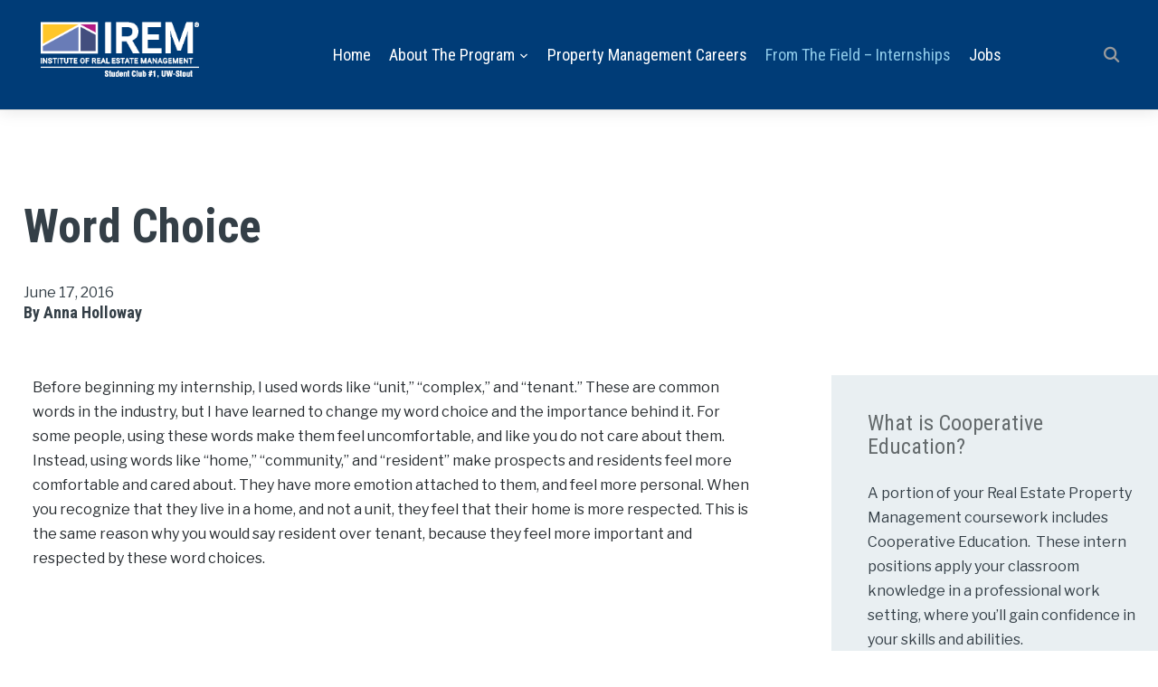

--- FILE ---
content_type: text/html; charset=UTF-8
request_url: https://www.stoutirem.org/from-the-field/word-choice/
body_size: 15032
content:
<!DOCTYPE html>
<html lang="en-US">
<head>
	<meta charset="UTF-8">
	<meta name="viewport" content="width=device-width, initial-scale=1.0">
	<link rel="profile" href="https://gmpg.org/xfn/11">
	<link rel="pingback" href="https://www.stoutirem.org/xmlrpc.php">
<!-- Google Tag Manager -->
<script>(function(w,d,s,l,i){w[l]=w[l]||[];w[l].push({'gtm.start':
new Date().getTime(),event:'gtm.js'});var f=d.getElementsByTagName(s)[0],
j=d.createElement(s),dl=l!='dataLayer'?'&l='+l:'';j.async=true;j.src=
'https://www.googletagmanager.com/gtm.js?id='+i+dl;f.parentNode.insertBefore(j,f);
})(window,document,'script','dataLayer','GTM-MCVZ43B');</script>
<!-- End Google Tag Manager -->
	<title>Word Choice - UW Stout IREM Student Club</title>

<!-- The SEO Framework by Sybre Waaijer -->
<meta name="robots" content="max-snippet:-1,max-image-preview:standard,max-video-preview:-1" />
<link rel="canonical" href="https://www.stoutirem.org/from-the-field/word-choice/" />
<meta name="description" content="Before beginning my internship, I used words like “unit,” “complex,” and “tenant.” These are common words in the industry, but I have learned to change my word…" />
<meta property="og:type" content="article" />
<meta property="og:locale" content="en_US" />
<meta property="og:site_name" content="UW Stout IREM Student Club" />
<meta property="og:title" content="Word Choice" />
<meta property="og:description" content="Before beginning my internship, I used words like “unit,” “complex,” and “tenant.” These are common words in the industry, but I have learned to change my word choice and the importance behind it." />
<meta property="og:url" content="https://www.stoutirem.org/from-the-field/word-choice/" />
<meta property="og:image" content="https://www.stoutirem.org/wp-content/uploads/2022/07/defaultfi2022.png" />
<meta property="og:image:width" content="500" />
<meta property="og:image:height" content="500" />
<meta property="article:published_time" content="2016-06-18T02:39:52+00:00" />
<meta property="article:modified_time" content="2017-10-23T17:32:58+00:00" />
<meta name="twitter:card" content="summary_large_image" />
<meta name="twitter:title" content="Word Choice" />
<meta name="twitter:description" content="Before beginning my internship, I used words like “unit,” “complex,” and “tenant.” These are common words in the industry, but I have learned to change my word choice and the importance behind it." />
<meta name="twitter:image" content="https://www.stoutirem.org/wp-content/uploads/2022/07/defaultfi2022.png" />
<script type="application/ld+json">{"@context":"https://schema.org","@graph":[{"@type":"WebSite","@id":"https://www.stoutirem.org/#/schema/WebSite","url":"https://www.stoutirem.org/","name":"UW Stout IREM Student Club","description":"stoutirem.org","inLanguage":"en-US","potentialAction":{"@type":"SearchAction","target":{"@type":"EntryPoint","urlTemplate":"https://www.stoutirem.org/search/{search_term_string}/"},"query-input":"required name=search_term_string"},"publisher":{"@type":"Organization","@id":"https://www.stoutirem.org/#/schema/Organization","name":"UW Stout IREM Student Club","url":"https://www.stoutirem.org/","logo":{"@type":"ImageObject","url":"https://www.stoutirem.org/wp-content/uploads/2020/06/IREM-Student-Club2020.png","contentUrl":"https://www.stoutirem.org/wp-content/uploads/2020/06/IREM-Student-Club2020.png","width":470,"height":170}}},{"@type":"WebPage","@id":"https://www.stoutirem.org/from-the-field/word-choice/","url":"https://www.stoutirem.org/from-the-field/word-choice/","name":"Word Choice - UW Stout IREM Student Club","description":"Before beginning my internship, I used words like “unit,” “complex,” and “tenant.” These are common words in the industry, but I have learned to change my word…","inLanguage":"en-US","isPartOf":{"@id":"https://www.stoutirem.org/#/schema/WebSite"},"breadcrumb":{"@type":"BreadcrumbList","@id":"https://www.stoutirem.org/#/schema/BreadcrumbList","itemListElement":[{"@type":"ListItem","position":1,"item":"https://www.stoutirem.org/","name":"UW Stout IREM Student Club"},{"@type":"ListItem","position":2,"item":"https://www.stoutirem.org/category/from-the-field/","name":"From the Field"},{"@type":"ListItem","position":3,"name":"Word Choice"}]},"potentialAction":{"@type":"ReadAction","target":"https://www.stoutirem.org/from-the-field/word-choice/"},"datePublished":"2016-06-18T02:39:52+00:00","dateModified":"2017-10-23T17:32:58+00:00","author":{"@type":"Person","@id":"https://www.stoutirem.org/#/schema/Person/0b695b16c4c05f1be41e0b21f746de05","name":"Anna Holloway"}}]}</script>
<!-- / The SEO Framework by Sybre Waaijer | 9.31ms meta | 0.73ms boot -->

<link rel='dns-prefetch' href='//fonts.googleapis.com' />
<link rel="alternate" type="application/rss+xml" title="UW Stout IREM Student Club &raquo; Feed" href="https://www.stoutirem.org/feed/" />
<link rel="alternate" type="application/rss+xml" title="UW Stout IREM Student Club &raquo; Comments Feed" href="https://www.stoutirem.org/comments/feed/" />
<link rel="alternate" type="application/rss+xml" title="UW Stout IREM Student Club &raquo; Word Choice Comments Feed" href="https://www.stoutirem.org/from-the-field/word-choice/feed/" />
<style id='wp-img-auto-sizes-contain-inline-css' type='text/css'>
img:is([sizes=auto i],[sizes^="auto," i]){contain-intrinsic-size:3000px 1500px}
/*# sourceURL=wp-img-auto-sizes-contain-inline-css */
</style>
<style id='wp-emoji-styles-inline-css' type='text/css'>

	img.wp-smiley, img.emoji {
		display: inline !important;
		border: none !important;
		box-shadow: none !important;
		height: 1em !important;
		width: 1em !important;
		margin: 0 0.07em !important;
		vertical-align: -0.1em !important;
		background: none !important;
		padding: 0 !important;
	}
/*# sourceURL=wp-emoji-styles-inline-css */
</style>
<style id='wp-block-library-inline-css' type='text/css'>
:root{--wp-block-synced-color:#7a00df;--wp-block-synced-color--rgb:122,0,223;--wp-bound-block-color:var(--wp-block-synced-color);--wp-editor-canvas-background:#ddd;--wp-admin-theme-color:#007cba;--wp-admin-theme-color--rgb:0,124,186;--wp-admin-theme-color-darker-10:#006ba1;--wp-admin-theme-color-darker-10--rgb:0,107,160.5;--wp-admin-theme-color-darker-20:#005a87;--wp-admin-theme-color-darker-20--rgb:0,90,135;--wp-admin-border-width-focus:2px}@media (min-resolution:192dpi){:root{--wp-admin-border-width-focus:1.5px}}.wp-element-button{cursor:pointer}:root .has-very-light-gray-background-color{background-color:#eee}:root .has-very-dark-gray-background-color{background-color:#313131}:root .has-very-light-gray-color{color:#eee}:root .has-very-dark-gray-color{color:#313131}:root .has-vivid-green-cyan-to-vivid-cyan-blue-gradient-background{background:linear-gradient(135deg,#00d084,#0693e3)}:root .has-purple-crush-gradient-background{background:linear-gradient(135deg,#34e2e4,#4721fb 50%,#ab1dfe)}:root .has-hazy-dawn-gradient-background{background:linear-gradient(135deg,#faaca8,#dad0ec)}:root .has-subdued-olive-gradient-background{background:linear-gradient(135deg,#fafae1,#67a671)}:root .has-atomic-cream-gradient-background{background:linear-gradient(135deg,#fdd79a,#004a59)}:root .has-nightshade-gradient-background{background:linear-gradient(135deg,#330968,#31cdcf)}:root .has-midnight-gradient-background{background:linear-gradient(135deg,#020381,#2874fc)}:root{--wp--preset--font-size--normal:16px;--wp--preset--font-size--huge:42px}.has-regular-font-size{font-size:1em}.has-larger-font-size{font-size:2.625em}.has-normal-font-size{font-size:var(--wp--preset--font-size--normal)}.has-huge-font-size{font-size:var(--wp--preset--font-size--huge)}.has-text-align-center{text-align:center}.has-text-align-left{text-align:left}.has-text-align-right{text-align:right}.has-fit-text{white-space:nowrap!important}#end-resizable-editor-section{display:none}.aligncenter{clear:both}.items-justified-left{justify-content:flex-start}.items-justified-center{justify-content:center}.items-justified-right{justify-content:flex-end}.items-justified-space-between{justify-content:space-between}.screen-reader-text{border:0;clip-path:inset(50%);height:1px;margin:-1px;overflow:hidden;padding:0;position:absolute;width:1px;word-wrap:normal!important}.screen-reader-text:focus{background-color:#ddd;clip-path:none;color:#444;display:block;font-size:1em;height:auto;left:5px;line-height:normal;padding:15px 23px 14px;text-decoration:none;top:5px;width:auto;z-index:100000}html :where(.has-border-color){border-style:solid}html :where([style*=border-top-color]){border-top-style:solid}html :where([style*=border-right-color]){border-right-style:solid}html :where([style*=border-bottom-color]){border-bottom-style:solid}html :where([style*=border-left-color]){border-left-style:solid}html :where([style*=border-width]){border-style:solid}html :where([style*=border-top-width]){border-top-style:solid}html :where([style*=border-right-width]){border-right-style:solid}html :where([style*=border-bottom-width]){border-bottom-style:solid}html :where([style*=border-left-width]){border-left-style:solid}html :where(img[class*=wp-image-]){height:auto;max-width:100%}:where(figure){margin:0 0 1em}html :where(.is-position-sticky){--wp-admin--admin-bar--position-offset:var(--wp-admin--admin-bar--height,0px)}@media screen and (max-width:600px){html :where(.is-position-sticky){--wp-admin--admin-bar--position-offset:0px}}

/*# sourceURL=wp-block-library-inline-css */
</style><style id='global-styles-inline-css' type='text/css'>
:root{--wp--preset--aspect-ratio--square: 1;--wp--preset--aspect-ratio--4-3: 4/3;--wp--preset--aspect-ratio--3-4: 3/4;--wp--preset--aspect-ratio--3-2: 3/2;--wp--preset--aspect-ratio--2-3: 2/3;--wp--preset--aspect-ratio--16-9: 16/9;--wp--preset--aspect-ratio--9-16: 9/16;--wp--preset--color--black: #000000;--wp--preset--color--cyan-bluish-gray: #abb8c3;--wp--preset--color--white: #ffffff;--wp--preset--color--pale-pink: #f78da7;--wp--preset--color--vivid-red: #cf2e2e;--wp--preset--color--luminous-vivid-orange: #ff6900;--wp--preset--color--luminous-vivid-amber: #fcb900;--wp--preset--color--light-green-cyan: #7bdcb5;--wp--preset--color--vivid-green-cyan: #00d084;--wp--preset--color--pale-cyan-blue: #8ed1fc;--wp--preset--color--vivid-cyan-blue: #0693e3;--wp--preset--color--vivid-purple: #9b51e0;--wp--preset--color--body-black: ##343f47;--wp--preset--color--theme-blue: #003c77;--wp--preset--color--indigo: #0a1f2c;--wp--preset--color--medium-blue: #004990;--wp--preset--color--light-blue: #637abc;--wp--preset--color--blue-grey: #819099;--wp--preset--color--grey: #6d6f72;--wp--preset--color--light-grey: #e9eff2;--wp--preset--color--magenta: #b3207b;--wp--preset--color--yellow: #fbcf29;--wp--preset--color--orange: #fe8000;--wp--preset--gradient--vivid-cyan-blue-to-vivid-purple: linear-gradient(135deg,rgb(6,147,227) 0%,rgb(155,81,224) 100%);--wp--preset--gradient--light-green-cyan-to-vivid-green-cyan: linear-gradient(135deg,rgb(122,220,180) 0%,rgb(0,208,130) 100%);--wp--preset--gradient--luminous-vivid-amber-to-luminous-vivid-orange: linear-gradient(135deg,rgb(252,185,0) 0%,rgb(255,105,0) 100%);--wp--preset--gradient--luminous-vivid-orange-to-vivid-red: linear-gradient(135deg,rgb(255,105,0) 0%,rgb(207,46,46) 100%);--wp--preset--gradient--very-light-gray-to-cyan-bluish-gray: linear-gradient(135deg,rgb(238,238,238) 0%,rgb(169,184,195) 100%);--wp--preset--gradient--cool-to-warm-spectrum: linear-gradient(135deg,rgb(74,234,220) 0%,rgb(151,120,209) 20%,rgb(207,42,186) 40%,rgb(238,44,130) 60%,rgb(251,105,98) 80%,rgb(254,248,76) 100%);--wp--preset--gradient--blush-light-purple: linear-gradient(135deg,rgb(255,206,236) 0%,rgb(152,150,240) 100%);--wp--preset--gradient--blush-bordeaux: linear-gradient(135deg,rgb(254,205,165) 0%,rgb(254,45,45) 50%,rgb(107,0,62) 100%);--wp--preset--gradient--luminous-dusk: linear-gradient(135deg,rgb(255,203,112) 0%,rgb(199,81,192) 50%,rgb(65,88,208) 100%);--wp--preset--gradient--pale-ocean: linear-gradient(135deg,rgb(255,245,203) 0%,rgb(182,227,212) 50%,rgb(51,167,181) 100%);--wp--preset--gradient--electric-grass: linear-gradient(135deg,rgb(202,248,128) 0%,rgb(113,206,126) 100%);--wp--preset--gradient--midnight: linear-gradient(135deg,rgb(2,3,129) 0%,rgb(40,116,252) 100%);--wp--preset--gradient--shades-of-blue: linear-gradient(75deg,#002e5c,rgba(0,97,144,.6) 40%,rgba(0,97,144,0) 60%,rgba(0,97,144,0));--wp--preset--gradient--black-to-transparent: linear-gradient(to bottom, rgba(0, 0, 0, 0.4) 1%, transparent 100%);--wp--preset--font-size--small: 13px;--wp--preset--font-size--medium: 20px;--wp--preset--font-size--large: 36px;--wp--preset--font-size--x-large: 42px;--wp--preset--spacing--20: 0.44rem;--wp--preset--spacing--30: 0.67rem;--wp--preset--spacing--40: 1rem;--wp--preset--spacing--50: 1.5rem;--wp--preset--spacing--60: 2.25rem;--wp--preset--spacing--70: 3.38rem;--wp--preset--spacing--80: 5.06rem;--wp--preset--shadow--natural: 6px 6px 9px rgba(0, 0, 0, 0.2);--wp--preset--shadow--deep: 12px 12px 50px rgba(0, 0, 0, 0.4);--wp--preset--shadow--sharp: 6px 6px 0px rgba(0, 0, 0, 0.2);--wp--preset--shadow--outlined: 6px 6px 0px -3px rgb(255, 255, 255), 6px 6px rgb(0, 0, 0);--wp--preset--shadow--crisp: 6px 6px 0px rgb(0, 0, 0);}:where(.is-layout-flex){gap: 0.5em;}:where(.is-layout-grid){gap: 0.5em;}body .is-layout-flex{display: flex;}.is-layout-flex{flex-wrap: wrap;align-items: center;}.is-layout-flex > :is(*, div){margin: 0;}body .is-layout-grid{display: grid;}.is-layout-grid > :is(*, div){margin: 0;}:where(.wp-block-columns.is-layout-flex){gap: 2em;}:where(.wp-block-columns.is-layout-grid){gap: 2em;}:where(.wp-block-post-template.is-layout-flex){gap: 1.25em;}:where(.wp-block-post-template.is-layout-grid){gap: 1.25em;}.has-black-color{color: var(--wp--preset--color--black) !important;}.has-cyan-bluish-gray-color{color: var(--wp--preset--color--cyan-bluish-gray) !important;}.has-white-color{color: var(--wp--preset--color--white) !important;}.has-pale-pink-color{color: var(--wp--preset--color--pale-pink) !important;}.has-vivid-red-color{color: var(--wp--preset--color--vivid-red) !important;}.has-luminous-vivid-orange-color{color: var(--wp--preset--color--luminous-vivid-orange) !important;}.has-luminous-vivid-amber-color{color: var(--wp--preset--color--luminous-vivid-amber) !important;}.has-light-green-cyan-color{color: var(--wp--preset--color--light-green-cyan) !important;}.has-vivid-green-cyan-color{color: var(--wp--preset--color--vivid-green-cyan) !important;}.has-pale-cyan-blue-color{color: var(--wp--preset--color--pale-cyan-blue) !important;}.has-vivid-cyan-blue-color{color: var(--wp--preset--color--vivid-cyan-blue) !important;}.has-vivid-purple-color{color: var(--wp--preset--color--vivid-purple) !important;}.has-black-background-color{background-color: var(--wp--preset--color--black) !important;}.has-cyan-bluish-gray-background-color{background-color: var(--wp--preset--color--cyan-bluish-gray) !important;}.has-white-background-color{background-color: var(--wp--preset--color--white) !important;}.has-pale-pink-background-color{background-color: var(--wp--preset--color--pale-pink) !important;}.has-vivid-red-background-color{background-color: var(--wp--preset--color--vivid-red) !important;}.has-luminous-vivid-orange-background-color{background-color: var(--wp--preset--color--luminous-vivid-orange) !important;}.has-luminous-vivid-amber-background-color{background-color: var(--wp--preset--color--luminous-vivid-amber) !important;}.has-light-green-cyan-background-color{background-color: var(--wp--preset--color--light-green-cyan) !important;}.has-vivid-green-cyan-background-color{background-color: var(--wp--preset--color--vivid-green-cyan) !important;}.has-pale-cyan-blue-background-color{background-color: var(--wp--preset--color--pale-cyan-blue) !important;}.has-vivid-cyan-blue-background-color{background-color: var(--wp--preset--color--vivid-cyan-blue) !important;}.has-vivid-purple-background-color{background-color: var(--wp--preset--color--vivid-purple) !important;}.has-black-border-color{border-color: var(--wp--preset--color--black) !important;}.has-cyan-bluish-gray-border-color{border-color: var(--wp--preset--color--cyan-bluish-gray) !important;}.has-white-border-color{border-color: var(--wp--preset--color--white) !important;}.has-pale-pink-border-color{border-color: var(--wp--preset--color--pale-pink) !important;}.has-vivid-red-border-color{border-color: var(--wp--preset--color--vivid-red) !important;}.has-luminous-vivid-orange-border-color{border-color: var(--wp--preset--color--luminous-vivid-orange) !important;}.has-luminous-vivid-amber-border-color{border-color: var(--wp--preset--color--luminous-vivid-amber) !important;}.has-light-green-cyan-border-color{border-color: var(--wp--preset--color--light-green-cyan) !important;}.has-vivid-green-cyan-border-color{border-color: var(--wp--preset--color--vivid-green-cyan) !important;}.has-pale-cyan-blue-border-color{border-color: var(--wp--preset--color--pale-cyan-blue) !important;}.has-vivid-cyan-blue-border-color{border-color: var(--wp--preset--color--vivid-cyan-blue) !important;}.has-vivid-purple-border-color{border-color: var(--wp--preset--color--vivid-purple) !important;}.has-vivid-cyan-blue-to-vivid-purple-gradient-background{background: var(--wp--preset--gradient--vivid-cyan-blue-to-vivid-purple) !important;}.has-light-green-cyan-to-vivid-green-cyan-gradient-background{background: var(--wp--preset--gradient--light-green-cyan-to-vivid-green-cyan) !important;}.has-luminous-vivid-amber-to-luminous-vivid-orange-gradient-background{background: var(--wp--preset--gradient--luminous-vivid-amber-to-luminous-vivid-orange) !important;}.has-luminous-vivid-orange-to-vivid-red-gradient-background{background: var(--wp--preset--gradient--luminous-vivid-orange-to-vivid-red) !important;}.has-very-light-gray-to-cyan-bluish-gray-gradient-background{background: var(--wp--preset--gradient--very-light-gray-to-cyan-bluish-gray) !important;}.has-cool-to-warm-spectrum-gradient-background{background: var(--wp--preset--gradient--cool-to-warm-spectrum) !important;}.has-blush-light-purple-gradient-background{background: var(--wp--preset--gradient--blush-light-purple) !important;}.has-blush-bordeaux-gradient-background{background: var(--wp--preset--gradient--blush-bordeaux) !important;}.has-luminous-dusk-gradient-background{background: var(--wp--preset--gradient--luminous-dusk) !important;}.has-pale-ocean-gradient-background{background: var(--wp--preset--gradient--pale-ocean) !important;}.has-electric-grass-gradient-background{background: var(--wp--preset--gradient--electric-grass) !important;}.has-midnight-gradient-background{background: var(--wp--preset--gradient--midnight) !important;}.has-small-font-size{font-size: var(--wp--preset--font-size--small) !important;}.has-medium-font-size{font-size: var(--wp--preset--font-size--medium) !important;}.has-large-font-size{font-size: var(--wp--preset--font-size--large) !important;}.has-x-large-font-size{font-size: var(--wp--preset--font-size--x-large) !important;}
/*# sourceURL=global-styles-inline-css */
</style>

<style id='classic-theme-styles-inline-css' type='text/css'>
/*! This file is auto-generated */
.wp-block-button__link{color:#fff;background-color:#32373c;border-radius:9999px;box-shadow:none;text-decoration:none;padding:calc(.667em + 2px) calc(1.333em + 2px);font-size:1.125em}.wp-block-file__button{background:#32373c;color:#fff;text-decoration:none}
/*# sourceURL=/wp-includes/css/classic-themes.min.css */
</style>
<link rel='stylesheet' id='contact-form-7-css' href='https://www.stoutirem.org/wp-content/plugins/contact-form-7/includes/css/styles.css?ver=6.1.4' type='text/css' media='all' />
<link rel='stylesheet' id='wpa-css-css' href='https://www.stoutirem.org/wp-content/plugins/honeypot/includes/css/wpa.css?ver=2.3.04' type='text/css' media='all' />
<link rel='stylesheet' id='wppb_pbpl_css-css' href='https://www.stoutirem.org/wp-content/plugins/profile-builder/assets/css/placeholder-labels.css?ver=6aff8e484ad16a5348842671f8ff6b5d' type='text/css' media='all' />
<link rel='stylesheet' id='widgetopts-styles-css' href='https://www.stoutirem.org/wp-content/plugins/widget-options/assets/css/widget-options.css?ver=4.1.3' type='text/css' media='all' />
<link rel='stylesheet' id='zoom-theme-utils-css-css' href='https://www.stoutirem.org/wp-content/themes/wpzoom-derive/functions/wpzoom/assets/css/theme-utils.css?ver=6aff8e484ad16a5348842671f8ff6b5d' type='text/css' media='all' />
<link rel='stylesheet' id='derive-google-fonts-css' href='https://fonts.googleapis.com/css?family=Libre+Franklin%3Aregular%2C700%2C700i%2Citalic%7CPlayfair+Display%3Aregular%2C900%7CRoboto+Condensed%3Aregular%2C700%2C900&#038;subset=latin&#038;display=swap&#038;ver=6aff8e484ad16a5348842671f8ff6b5d' type='text/css' media='all' />
<link rel='stylesheet' id='derive-style-css' href='https://www.stoutirem.org/wp-content/themes/stoutirem-derive-child/style.css?ver=1.0.3.1591717448' type='text/css' media='all' />
<link rel='stylesheet' id='media-queries-css' href='https://www.stoutirem.org/wp-content/themes/wpzoom-derive/css/media-queries.css?ver=1.0.3.1591717448' type='text/css' media='all' />
<link rel='stylesheet' id='dashicons-css' href='https://www.stoutirem.org/wp-includes/css/dashicons.min.css?ver=6aff8e484ad16a5348842671f8ff6b5d' type='text/css' media='all' />
<link rel='stylesheet' id='wpzoom-social-icons-socicon-css' href='https://www.stoutirem.org/wp-content/plugins/social-icons-widget-by-wpzoom/assets/css/wpzoom-socicon.css?ver=1768508552' type='text/css' media='all' />
<link rel='stylesheet' id='wpzoom-social-icons-styles-css' href='https://www.stoutirem.org/wp-content/plugins/social-icons-widget-by-wpzoom/assets/css/wpzoom-social-icons-styles.css?ver=1768508552' type='text/css' media='all' />
<link rel='stylesheet' id='cf7cf-style-css' href='https://www.stoutirem.org/wp-content/plugins/cf7-conditional-fields/style.css?ver=2.6.7' type='text/css' media='all' />
<link rel='preload' as='font'  id='wpzoom-social-icons-font-socicon-woff2-css' href='https://www.stoutirem.org/wp-content/plugins/social-icons-widget-by-wpzoom/assets/font/socicon.woff2?v=4.5.4'  type='font/woff2' crossorigin />
<!--n2css--><!--n2js--><script type="text/javascript" src="https://www.stoutirem.org/wp-includes/js/jquery/jquery.min.js?ver=3.7.1" id="jquery-core-js"></script>
<script type="text/javascript" src="https://www.stoutirem.org/wp-includes/js/jquery/jquery-migrate.min.js?ver=3.4.1" id="jquery-migrate-js"></script>
<script type="text/javascript" src="https://www.stoutirem.org/wp-content/plugins/profile-builder/assets/js/placeholder-labels.js?ver=6aff8e484ad16a5348842671f8ff6b5d" id="wppb_pbpl_init-js"></script>
<link rel="https://api.w.org/" href="https://www.stoutirem.org/wp-json/" /><link rel="alternate" title="JSON" type="application/json" href="https://www.stoutirem.org/wp-json/wp/v2/posts/738" /><link rel="EditURI" type="application/rsd+xml" title="RSD" href="https://www.stoutirem.org/xmlrpc.php?rsd" />

<!-- Begin Theme Custom CSS -->
<style type="text/css" id="wpzoom-derive-custom-css">
.home .recent-posts .post .entry-body .post-categories, .blog .recent-posts .post .entry-body .post-categories{display:none;}.home .recent-posts .post .entry-body .entry-author, .blog .recent-posts .post .entry-body .entry-author{display:none;}.archive .recent-posts .post .entry-body .post-categories{display:none;}.archive .recent-posts .post .entry-body .entry-author{display:none;}body, h1, h2, h3, h4, h5, h6{color:#343f47;}a{color:#004990;}a:hover{color:#343f47;}div.wpforms-container-full .wpforms-form input[type=submit]:hover, div.wpforms-container-full .wpforms-form button[type=submit]:hover, div.wpforms-container-full .wpforms-form .wpforms-page-button:hover, button:hover, input[type=button]:hover, input[type=reset]:hover, input[type=submit]:hover{background:#0056aa;}.site-header{background:#003c77;}.navbar-toggle .icon-bar{background-color:#ffffff;}.navbar-nav a{color:#ffffff;font-family:"Roboto Condensed";font-size:18px;font-weight:normal;text-transform:capitalize;}.navbar-nav > li > a:hover{color:#8dc9e8;}.current-menu-item a, .current_page_item a, .current-menu-parent a, .current_page_parent a{color:#8dc9e8;}.site-header.headroom--not-top, .wpz-transparent-header .site-header.headroom--not-top, .site-header.header-with-cover.headroom--not-top, .headroom--not-top{background-color:#003c77;}.site-header.headroom--not-top.headroom--not-top .navbar-nav > li > a{color:#ffffff;}.site-header.headroom--not-top.headroom--not-top .navbar-nav > li > a:hover{color:#8dc9e8;}.navbar-nav ul{background:#003c77;}.side-nav__scrollable-container{background-color:#003c77;color:#ffffff;}.side-nav__scrollable-container a:hover{color:#8dc9e8;}.site-footer{background-color:#0a1f2c;color:#819099;}.site-footer a:hover{color:#8dc9e8;}body, .footer-widgets .column, .site-info{font-family:"Libre Franklin";}.side-nav .navbar-nav li a{font-family:"Roboto Condensed";font-weight:normal;}.widget h3.title, .side-nav .widget .title{font-family:"Roboto Condensed";font-weight:normal;}.entry-title{font-family:"Roboto Condensed";font-weight:normal;}.single h1.entry-title{font-family:"Roboto Condensed";font-weight:700;}.single .has-post-cover .entry-header .entry-title{font-family:"Roboto Condensed";font-weight:700;}.page h1.entry-title{font-family:"Roboto Condensed";font-weight:900;}.page .has-post-cover .entry-header h1.entry-title{font-family:"Roboto Condensed";font-weight:700;}
@media screen and (min-width: 769px){body, .footer-widgets .column, .site-info{font-size:16px;}.navbar-brand-wpz h1 a{font-size:48px;}.widget h3.title, .side-nav .widget .title{font-size:24px;}.entry-title{font-size:52px;}.single h1.entry-title{font-size:52px;}.single .has-post-cover .entry-header .entry-title{font-size:52px;}.page h1.entry-title{font-size:52px;}.page .has-post-cover .entry-header h1.entry-title{font-size:52px;}}
@media screen and (max-width: 768px){body, .footer-widgets .column, .site-info{font-size:16px;}.navbar-brand-wpz h1 a{font-size:40px;}.widget h3.title, .side-nav .widget .title{font-size:24px;}.entry-title{font-size:22px;}.single h1.entry-title{font-size:32px;}.single .has-post-cover .entry-header .entry-title{font-size:32px;}.page h1.entry-title{font-size:26px;}.page .has-post-cover .entry-header h1.entry-title{font-size:32px;}}
@media screen and (max-width: 480px){body, .footer-widgets .column, .site-info{font-size:16px;}.navbar-brand-wpz h1 a{font-size:28px;}.widget h3.title, .side-nav .widget .title{font-size:20px;}.entry-title{font-size:22px;}.single h1.entry-title{font-size:24px;}.single .has-post-cover .entry-header .entry-title{font-size:24px;}.page h1.entry-title{font-size:24px;}.page .has-post-cover .entry-header h1.entry-title{font-size:24px;}}
</style>
<!-- End Theme Custom CSS -->
<link rel="icon" href="https://www.stoutirem.org/wp-content/uploads/2020/06/cropped-IREM-Student-Club-Icon-32x32.png" sizes="32x32" />
<link rel="icon" href="https://www.stoutirem.org/wp-content/uploads/2020/06/cropped-IREM-Student-Club-Icon-192x192.png" sizes="192x192" />
<link rel="apple-touch-icon" href="https://www.stoutirem.org/wp-content/uploads/2020/06/cropped-IREM-Student-Club-Icon-180x180.png" />
<meta name="msapplication-TileImage" content="https://www.stoutirem.org/wp-content/uploads/2020/06/cropped-IREM-Student-Club-Icon-270x270.png" />
		<style type="text/css" id="wp-custom-css">
			/* Remove Share buttons from selected pages */
body.page-id-910 #st-1, body.page-id-368 #st-1, body.page-id-360 #st-1, body.page-id-888 #st-1, body.page-id-4408 #st-1 {display:none;}		</style>
		<script type="text/javascript" src="https://platform-api.sharethis.com/js/sharethis.js#property=64d3f443138f70001248cc31&product=inline-share-buttons&source=platform" async="async"></script>	
</head>
<body data-rsssl=1 class="wp-singular post-template-default single single-post postid-738 single-format-standard wp-custom-logo wp-theme-wpzoom-derive wp-child-theme-stoutirem-derive-child">
<!-- Google Tag Manager (noscript) -->
<noscript><iframe src="https://www.googletagmanager.com/ns.html?id=GTM-MCVZ43B"
height="0" width="0" style="display:none;visibility:hidden"></iframe></noscript>
<!-- End Google Tag Manager (noscript) -->

<nav id="side-nav" class="side-nav" tabindex="-1">
    <div class="side-nav__scrollable-container">
        <div class="side-nav__wrap">

            <div class="side-nav__close-button">
                <button type="button" class="navbar-toggle">
                    <span class="sr-only">Toggle navigation</span>
                    <span class="icon-bar"></span>
                    <span class="icon-bar"></span>
                    <span class="icon-bar"></span>
                </button>
            </div>

            <ul class="nav navbar-nav"><li id="menu-item-19" class="menu-item menu-item-type-custom menu-item-object-custom menu-item-home menu-item-19"><a href="https://www.stoutirem.org/">Home</a></li>
<li id="menu-item-301" class="menu-item menu-item-type-taxonomy menu-item-object-category menu-item-has-children menu-item-301"><a href="https://www.stoutirem.org/category/about/">About the Program</a>
<ul class="sub-menu">
	<li id="menu-item-9149" class="menu-item menu-item-type-post_type menu-item-object-page menu-item-9149"><a href="https://www.stoutirem.org/100-of-uw-stouts-repm-graduates-are-employed-or-continuing-education/">A Versatile Degree</a></li>
	<li id="menu-item-9150" class="menu-item menu-item-type-custom menu-item-object-custom menu-item-9150"><a href="https://www.stoutirem.org/100-of-uw-stouts-repm-graduates-are-employed-or-continuing-education/#aid">Scholarships &#038; Financial Aid</a></li>
	<li id="menu-item-9151" class="menu-item menu-item-type-custom menu-item-object-custom menu-item-9151"><a href="https://www.stoutirem.org/100-of-uw-stouts-repm-graduates-are-employed-or-continuing-education/#path">Career Paths</a></li>
	<li id="menu-item-9152" class="menu-item menu-item-type-custom menu-item-object-custom menu-item-9152"><a href="https://www.stoutirem.org/100-of-uw-stouts-repm-graduates-are-employed-or-continuing-education/#forecast">Job &#038; Salary Forecast</a></li>
	<li id="menu-item-9153" class="menu-item menu-item-type-custom menu-item-object-custom menu-item-9153"><a href="https://www.stoutirem.org/100-of-uw-stouts-repm-graduates-are-employed-or-continuing-education/#employers">Employers</a></li>
	<li id="menu-item-9154" class="menu-item menu-item-type-custom menu-item-object-custom menu-item-9154"><a href="https://www.stoutirem.org/100-of-uw-stouts-repm-graduates-are-employed-or-continuing-education/#connect">Learn More Now</a></li>
</ul>
</li>
<li id="menu-item-21" class="menu-item menu-item-type-taxonomy menu-item-object-category menu-item-21"><a href="https://www.stoutirem.org/category/careers-in-property-management/">Property Management Careers</a></li>
<li id="menu-item-133" class="menu-item menu-item-type-taxonomy menu-item-object-category current-post-ancestor current-menu-parent current-post-parent menu-item-133"><a href="https://www.stoutirem.org/category/from-the-field/">From the Field &#8211; Internships</a></li>
<li id="menu-item-4545" class="menu-item menu-item-type-post_type menu-item-object-page menu-item-4545"><a href="https://www.stoutirem.org/jobs/">Jobs</a></li>
</ul>
                    </div>
    </div>
</nav>
<div class="side-nav-overlay"></div>

<div class="site">

	<header class="site-header">
		
<div class="navbar-header" data-field="site_title" style="max-width:235px"><div class="navbar-brand-wpz"><a href="https://www.stoutirem.org/" class="custom-logo-link" rel="home" itemprop="url"><img width="235" height="85" src="https://www.stoutirem.org/wp-content/uploads/2020/06/IREM-Student-Club2020-300x109.png" class="custom-logo no-lazyload no-lazy a3-notlazy" alt="UW Stout IREM Student Club" itemprop="logo" decoding="async" srcset="https://www.stoutirem.org/wp-content/uploads/2020/06/IREM-Student-Club2020-300x109.png 300w, https://www.stoutirem.org/wp-content/uploads/2020/06/IREM-Student-Club2020-400x145.png 400w, https://www.stoutirem.org/wp-content/uploads/2020/06/IREM-Student-Club2020.png 470w" sizes="(max-width: 235px) 100vw, 235px" /></a><div class="navbar-sticky"><a href="https://www.stoutirem.org" title="stoutirem.org"><img src="https://www.stoutirem.org/wp-content/uploads/2020/06/IREM-Student-Club2020.png" class="custom-logo" /></a></div></div></div>
	<ul id="menu-menu-2" class="nav navbar-nav dropdown sf-menu" data-field="menu_primary"><li class="menu-item menu-item-type-custom menu-item-object-custom menu-item-home menu-item-19"><a href="https://www.stoutirem.org/">Home</a></li>
<li class="menu-item menu-item-type-taxonomy menu-item-object-category menu-item-has-children menu-item-301"><a href="https://www.stoutirem.org/category/about/">About the Program</a>
<ul class="sub-menu">
	<li class="menu-item menu-item-type-post_type menu-item-object-page menu-item-9149"><a href="https://www.stoutirem.org/100-of-uw-stouts-repm-graduates-are-employed-or-continuing-education/">A Versatile Degree</a></li>
	<li class="menu-item menu-item-type-custom menu-item-object-custom menu-item-9150"><a href="https://www.stoutirem.org/100-of-uw-stouts-repm-graduates-are-employed-or-continuing-education/#aid">Scholarships &#038; Financial Aid</a></li>
	<li class="menu-item menu-item-type-custom menu-item-object-custom menu-item-9151"><a href="https://www.stoutirem.org/100-of-uw-stouts-repm-graduates-are-employed-or-continuing-education/#path">Career Paths</a></li>
	<li class="menu-item menu-item-type-custom menu-item-object-custom menu-item-9152"><a href="https://www.stoutirem.org/100-of-uw-stouts-repm-graduates-are-employed-or-continuing-education/#forecast">Job &#038; Salary Forecast</a></li>
	<li class="menu-item menu-item-type-custom menu-item-object-custom menu-item-9153"><a href="https://www.stoutirem.org/100-of-uw-stouts-repm-graduates-are-employed-or-continuing-education/#employers">Employers</a></li>
	<li class="menu-item menu-item-type-custom menu-item-object-custom menu-item-9154"><a href="https://www.stoutirem.org/100-of-uw-stouts-repm-graduates-are-employed-or-continuing-education/#connect">Learn More Now</a></li>
</ul>
</li>
<li class="menu-item menu-item-type-taxonomy menu-item-object-category menu-item-21"><a href="https://www.stoutirem.org/category/careers-in-property-management/">Property Management Careers</a></li>
<li class="menu-item menu-item-type-taxonomy menu-item-object-category current-post-ancestor current-menu-parent current-post-parent menu-item-133"><a href="https://www.stoutirem.org/category/from-the-field/">From the Field &#8211; Internships</a></li>
<li class="menu-item menu-item-type-post_type menu-item-object-page menu-item-4545"><a href="https://www.stoutirem.org/jobs/">Jobs</a></li>
</ul>
	<ul class="nav navbar-nav" data-field="menu_secondary"></ul>
	<div id="sb-search" class="sb-search" data-field="search_form"><form method="get" id="searchform" action="https://www.stoutirem.org/">
    <input type="search" class="sb-search-input" placeholder="Search..."  name="s" id="s" />
    <input type="submit" id="searchsubmit" class="sb-search-submit" value="Search" />
    <span class="sb-icon-search"></span>
</form></div>

		<button type="button" class="navbar-toggle">
			<span class="sr-only">Toggle sidebar &amp; navigation</span>
			<span class="icon-bar"></span>
			<span class="icon-bar"></span>
			<span class="icon-bar"></span>
		</button>
	</header><!-- .site-header -->

    <main id="main" class="site-main container-fluid " role="main">

        <div class="inner-wrap">

            
                
<article id="post-738" class="post-738 post type-post status-publish format-standard hentry category-from-the-field">
    <div class="entry-cover">

                
        <header class="entry-header">

            <div class="entry-info">
                <section class="reorderable-content">
	
	<h1 class="entry-title">Word Choice</a></h1>
	
	<div class="entry-date"><time class="entry-datetime" datetime="2016-06-17T21:39:52-05:00">June 17, 2016</time></div>
	
	
	
	
	
	
	
	
</section>				<div class="author">By&nbsp;Anna Holloway</div>
				 <!-- ShareThis BEGIN --><div class="sharethis-inline-share-buttons"></div><!-- ShareThis END -->
            </div>
        </header><!-- .entry-header -->

    </div><!-- .entry-cover -->
<div class="content-wrap"><div class="entry-content">
       
		<div class="entry-meta">
            <section class="reorderable-content">
	
	
	
	
	
	
	
	
	
	
	
	
</section>        </div><!-- .entry-meta -->

<div class="entry-content-wrap">
            <section class="reorderable-content">
	<div class="entry-content"><p>Before beginning my internship, I used words like &#8220;unit,&#8221; &#8220;complex,&#8221; and &#8220;tenant.&#8221; These are common words in the industry, but I have learned to change my word choice and the importance behind it. For some people, using these words make them feel uncomfortable, and like you do not care about them. Instead, using words like &#8220;home,&#8221; &#8220;community,&#8221; and &#8220;resident&#8221; make prospects and residents feel more comfortable and cared about. They have more emotion attached to them, and feel more personal. When you recognize that they live in a home, and not a unit, they feel that their home is more respected. This is the same reason why you would say resident over tenant, because they feel more important and respected by these word choices.</p>
</div>
	
	
	<div id="comments">




	<div id="respond" class="comment-respond">
		<h3 id="reply-title" class="comment-reply-title">Leave a Comment <small><a rel="nofollow" id="cancel-comment-reply-link" href="/from-the-field/word-choice/#respond" style="display:none;">Cancel</a></small></h3><form action="https://www.stoutirem.org/wp-comments-post.php" method="post" id="commentform" class="comment-form"><p class="comment-notes"><span id="email-notes">Your email address will not be published.</span> <span class="required-field-message">Required fields are marked <span class="required">*</span></span></p><p class="comment-form-comment"><label for="comment">Message:</label> <textarea id="comment" name="comment" cols="35" rows="5" aria-required="true" class="required"></textarea></p><div class="clear"></div><div class="form_fields"><p class="comment-form-author"><label for="author">Name:</label> <input id="author" name="author" type="text" value="" size="30" aria-required='true' class="required" /></p>
<p class="comment-form-email"><label for="email">Email Address:</label> <input id="email" name="email" type="text" value="" size="30" aria-required='true' class="required email" /></p>
<p class="comment-form-url"><label for="url">Website:</label> <input id="url" name="url" type="text" value="" size="30" aria-required='true' /></p></div><div class="clear"></div>
<p class="comment-form-cookies-consent"><input id="wp-comment-cookies-consent" name="wp-comment-cookies-consent" type="checkbox" value="yes" /><label for="wp-comment-cookies-consent">Save my name, email, and website in this browser for the next time I comment.</label></p>
<p class="form-submit"><input name="submit" type="submit" id="submit" class="submit" value="Post Comment" /> <input type='hidden' name='comment_post_ID' value='738' id='comment_post_ID' />
<input type='hidden' name='comment_parent' id='comment_parent' value='0' />
</p><p style="display: none;"><input type="hidden" id="akismet_comment_nonce" name="akismet_comment_nonce" value="ec8138668d" /></p><p style="display: none !important;" class="akismet-fields-container" data-prefix="ak_"><label>&#916;<textarea name="ak_hp_textarea" cols="45" rows="8" maxlength="100"></textarea></label><input type="hidden" id="ak_js_1" name="ak_js" value="2"/><script>document.getElementById( "ak_js_1" ).setAttribute( "value", ( new Date() ).getTime() );</script></p></form>	</div><!-- #respond -->
	
</div><!-- #comments -->
	
	
	
	
	
	
	
	
</section>        </div><!-- .entry-content-wrap -->
    </div><!-- .entry-content -->
</div>	
</article><!-- #post-## -->


            <div class="sidebar-right">

                <div class="widget widget_text" id="text-19"><h3 class="title">What is Cooperative Education?</h3>			<div class="textwidget"><div class="display-posts-listing">
<div class="listing-item">
<div class="content">
<p>A portion of your Real Estate Property Management coursework includes Cooperative Education.  These intern positions apply your classroom knowledge in a professional work setting, where you&#8217;ll gain confidence in your skills and abilities.</p>
<p>You&#8217;ll build a stronger resume with the work experience employers need and may have a position in place before graduating. Many students receive a job offer from their Co-op employer for a full-time position following graduation.</p>
<p>These paid internships provide hands-on, real world experience in Multifamily and Commercial real estate, as well as earn degree credit.  Opportunities are available in great locations such as:</p>
<ul>
<li>Washington</li>
<li>Texas</li>
<li>Arizona</li>
<li>Tennessee</li>
<li>Colorado</li>
<li>Illinois</li>
<li>Alaska</li>
<li>Minnesota</li>
<li>Michigan</li>
</ul>
<p><a href="https://www.uwstout.edu/academics/career-services/cooperative-education-and-internship-program" target="_blank" rel="noopener">Cooperative Education at the University of Wisconsin-Stout </a>is part of a nationwide university program that integrates career-related work experience with academic course work.</p>
<p>&nbsp;</p>
</div>
</div>
</div>
</div>
		<div class="clear">&nbsp;</div></div>
            </div>
        </div><!-- .inner-wrap -->

    </main><!-- #main -->


            <section class="site-widgetized-section section-footer">
            <div class="widgets clearfix">
                <div class="widget widget_taxonomy_list_widget" id="taxonomy_list_widget-3"><h3 class="title">Site Tags</h3><ul class="tlw-list" id="taxonomy_list_widget_list_3"><li><a href="https://www.stoutirem.org/region/welivehospitality/" rel="nofollow">welivehospitality</a></li><li><a href="https://www.stoutirem.org/region/minnesota/" rel="nofollow">Minnesota</a></li><li><a href="https://www.stoutirem.org/region/wisconsin/" rel="nofollow">Wisconsin</a></li><li><a href="https://www.stoutirem.org/region/weidner/" rel="nofollow">Weidner</a></li><li><a href="https://www.stoutirem.org/region/colorado/" rel="nofollow">Colorado</a></li><li><a href="https://www.stoutirem.org/region/repm/" rel="nofollow">REPM</a></li><li><a href="https://www.stoutirem.org/region/irem/" rel="nofollow">#IREM</a></li><li><a href="https://www.stoutirem.org/region/washington/" rel="nofollow">Washington</a></li><li><a href="https://www.stoutirem.org/region/uwstout/" rel="nofollow">UWStout</a></li><li><a href="https://www.stoutirem.org/region/madison/" rel="nofollow">Madison</a></li><li><a href="https://www.stoutirem.org/region/minneapolis/" rel="nofollow">Minneapolis</a></li><li><a href="https://www.stoutirem.org/region/california/" rel="nofollow">California</a></li><li><a href="https://www.stoutirem.org/region/alaska/" rel="nofollow">Alaska</a></li><li><a href="https://www.stoutirem.org/region/eagleriverwi/" rel="nofollow">#EagleRiverWI</a></li><li><a href="https://www.stoutirem.org/region/7west/" rel="nofollow">7west</a></li><li><a href="https://www.stoutirem.org/region/classof2025/" rel="nofollow">Classof2025</a></li><li><a href="https://www.stoutirem.org/region/lake-geneva/" rel="nofollow">Lake Geneva</a></li><li><a href="https://www.stoutirem.org/region/arizona/" rel="nofollow">Arizona</a></li><li><a href="https://www.stoutirem.org/region/milwaukee/" rel="nofollow">Milwaukee</a></li><li><a href="https://www.stoutirem.org/region/daymark-uptown/" rel="nofollow">Daymark Uptown</a></li><li><a href="https://www.stoutirem.org/region/commercialpropertymanagement/" rel="nofollow">commercialpropertymanagement</a></li><li><a href="https://www.stoutirem.org/region/st-paul/" rel="nofollow">St. Paul</a></li><li><a href="https://www.stoutirem.org/region/internship/" rel="nofollow">#internship</a></li><li><a href="https://www.stoutirem.org/region/north-dakota/" rel="nofollow">North Dakota</a></li><li><a href="https://www.stoutirem.org/region/utah/" rel="nofollow">Utah</a></li><li><a href="https://www.stoutirem.org/region/aesthetics/" rel="nofollow">aesthetics</a></li><li><a href="https://www.stoutirem.org/region/winterinwisconsin/" rel="nofollow">winterinwisconsin</a></li><li><a href="https://www.stoutirem.org/region/renovationsuccess/" rel="nofollow">renovationsuccess</a></li><li><a href="https://www.stoutirem.org/region/town-centre-apartments/" rel="nofollow">Town Centre Apartments</a></li><li><a href="https://www.stoutirem.org/region/allinadayswork/" rel="nofollow">allinadayswork</a></li><li><a href="https://www.stoutirem.org/region/goodtogo/" rel="nofollow">goodtogo</a></li><li><a href="https://www.stoutirem.org/region/everythinglegal/" rel="nofollow">everythinglegal</a></li><li><a href="https://www.stoutirem.org/region/outwiththeoldinwiththenew/" rel="nofollow">outwiththeoldinwiththenew</a></li><li><a href="https://www.stoutirem.org/region/green-touch-lawn/" rel="nofollow">Green Touch Lawn</a></li><li><a href="https://www.stoutirem.org/region/networking/" rel="nofollow">networking</a></li><li><a href="https://www.stoutirem.org/region/move-ins/" rel="nofollow">Move In&#039;s</a></li></ul><!-- .tlw-list --><div class="clear"></div></div>            </div>
        </section><!-- .site-widgetized-section -->
    
    <footer id="colophon" class="site-footer" role="contentinfo">

        <div class="inner-wrap">

            
                <div class="footer-widgets widgets widget-columns-3">
                    
                        <div class="column">
                            <div class="widget widget_text" id="text-13"><h3 class="title">Interested?</h3>			<div class="textwidget"><p>Get more information on UW Stout&#8217;s Real Estate Property Management Program.</p>
<p><a class="wpzabb-post-grid-more" href="https://www.stoutirem.org/first-year-and-transfer-students-choosing-repm-as-their-first-major-are-automatically-eligible-for-the-weidner-new-student-5000-scholarship-award/#connect" target="_blank" rel="noopener">Request Information</a></p>
</div>
		<div class="clear"></div></div>                        </div><!-- .column -->

                    
                        <div class="column">
                            <div class="widget widget_text" id="text-10">			<div class="textwidget"><div class="accounts"><a class="center" href="https://www.stoutirem.org/stoutirem-login/" rel="nofollow">Account Login</a></div>
</div>
		<div class="clear"></div></div>                        </div><!-- .column -->

                    
                        <div class="column">
                            <div class="widget widget_text" id="text-11">			<div class="textwidget"><div class="accounts"><a href="https://www.stoutirem.org/register-account/" rel="nofollow">Create Student/Alumni Account</a>
</div>
</div>
		<div class="clear"></div></div>                        </div><!-- .column -->

                    
                    <div class="clear"></div>

                   

                </div><!-- .footer-widgets -->


            
             <div class="footer_social" data-field="social_icons"><div id="zoom-social-icons-widget-2" class="widget zoom-social-icons-widget"><h3 class="title"><span>Follow us</span></h3>
		
<ul class="zoom-social-icons-list zoom-social-icons-list--with-canvas zoom-social-icons-list--round zoom-social-icons-list--align-left zoom-social-icons-list--no-labels">

		
				<li class="zoom-social_icons-list__item">
		<a class="zoom-social_icons-list__link" href="https://www.facebook.com/stoutirem/" target="_blank" title="Facebook" rel="nofollow noreferrer">
									
						<span class="screen-reader-text">facebook</span>
			
						<span class="zoom-social_icons-list-span social-icon socicon socicon-facebook" data-hover-rule="background-color" data-hover-color="#3b5998" style="background-color : #3b5998; font-size: 18px; padding:8px" ></span>
			
					</a>
	</li>

	
				<li class="zoom-social_icons-list__item">
		<a class="zoom-social_icons-list__link" href="https://www.linkedin.com/company/uw-stout-irem-student-club" target="_blank" title="Default Label" rel="nofollow noreferrer">
									
						<span class="screen-reader-text">linkedin</span>
			
						<span class="zoom-social_icons-list-span social-icon socicon socicon-linkedin" data-hover-rule="background-color" data-hover-color="#0077B5" style="background-color : #0077B5; font-size: 18px; padding:8px" ></span>
			
					</a>
	</li>

	
</ul>

		</div></div>
            <div class="site-info">
                <p class="copyright">Copyright &copy; 2026 UW Stout IREM Student Club</p>

                <p class="designed-by">
                    
                </p>
            </div><!-- .site-info -->

        </div>

    </footer><!-- #colophon -->

</div><!-- .site -->

<script type="speculationrules">
{"prefetch":[{"source":"document","where":{"and":[{"href_matches":"/*"},{"not":{"href_matches":["/wp-*.php","/wp-admin/*","/wp-content/uploads/*","/wp-content/*","/wp-content/plugins/*","/wp-content/themes/stoutirem-derive-child/*","/wp-content/themes/wpzoom-derive/*","/*\\?(.+)"]}},{"not":{"selector_matches":"a[rel~=\"nofollow\"]"}},{"not":{"selector_matches":".no-prefetch, .no-prefetch a"}}]},"eagerness":"conservative"}]}
</script>
<style type="text/css"> 
         /* Hide reCAPTCHA V3 badge */
        .grecaptcha-badge {
        
            visibility: hidden !important;
        
        }
    </style><script type="text/javascript" src="https://www.stoutirem.org/wp-includes/js/dist/hooks.min.js?ver=dd5603f07f9220ed27f1" id="wp-hooks-js"></script>
<script type="text/javascript" src="https://www.stoutirem.org/wp-includes/js/dist/i18n.min.js?ver=c26c3dc7bed366793375" id="wp-i18n-js"></script>
<script type="text/javascript" id="wp-i18n-js-after">
/* <![CDATA[ */
wp.i18n.setLocaleData( { 'text direction\u0004ltr': [ 'ltr' ] } );
//# sourceURL=wp-i18n-js-after
/* ]]> */
</script>
<script type="text/javascript" src="https://www.stoutirem.org/wp-content/plugins/contact-form-7/includes/swv/js/index.js?ver=6.1.4" id="swv-js"></script>
<script type="text/javascript" id="contact-form-7-js-before">
/* <![CDATA[ */
var wpcf7 = {
    "api": {
        "root": "https:\/\/www.stoutirem.org\/wp-json\/",
        "namespace": "contact-form-7\/v1"
    },
    "cached": 1
};
//# sourceURL=contact-form-7-js-before
/* ]]> */
</script>
<script type="text/javascript" src="https://www.stoutirem.org/wp-content/plugins/contact-form-7/includes/js/index.js?ver=6.1.4" id="contact-form-7-js"></script>
<script type="text/javascript" src="https://www.stoutirem.org/wp-content/plugins/honeypot/includes/js/wpa.js?ver=2.3.04" id="wpascript-js"></script>
<script type="text/javascript" id="wpascript-js-after">
/* <![CDATA[ */
wpa_field_info = {"wpa_field_name":"jizmeh4037","wpa_field_value":967884,"wpa_add_test":"no"}
//# sourceURL=wpascript-js-after
/* ]]> */
</script>
<script type="text/javascript" src="https://www.stoutirem.org/wp-content/plugins/masks-form-fields/includes/js/jquery.mask.min.js?ver=v1.14.16" id="jquery-mask-form-js"></script>
<script type="text/javascript" id="masks-form-fields-js-before">
/* <![CDATA[ */
var _mff={"loader":true};
//# sourceURL=masks-form-fields-js-before
/* ]]> */
</script>
<script type="text/javascript" src="https://www.stoutirem.org/wp-content/plugins/masks-form-fields/includes/js/scripts.js?ver=1.12.4" id="masks-form-fields-js"></script>
<script type="text/javascript" src="https://www.stoutirem.org/wp-includes/js/comment-reply.min.js?ver=6aff8e484ad16a5348842671f8ff6b5d" id="comment-reply-js" async="async" data-wp-strategy="async" fetchpriority="low"></script>
<script type="text/javascript" src="https://www.stoutirem.org/wp-content/themes/wpzoom-derive/js/fitvids.min.js?ver=1.0.3.1591717448" id="fitvids-js"></script>
<script type="text/javascript" src="https://www.stoutirem.org/wp-content/themes/wpzoom-derive/js/superfish.min.js?ver=1.0.3.1591717448" id="superfish-js"></script>
<script type="text/javascript" src="https://www.stoutirem.org/wp-content/themes/wpzoom-derive/js/headroom.min.js?ver=1.0.3.1591717448" id="headroom-js"></script>
<script type="text/javascript" src="https://www.stoutirem.org/wp-content/themes/wpzoom-derive/js/search_button.js?ver=1.0.3.1591717448" id="search_button-js"></script>
<script type="text/javascript" src="https://www.stoutirem.org/wp-content/themes/wpzoom-derive/js/jquery.parallax.js?ver=1.0.3.1591717448" id="jquery.parallax-js"></script>
<script type="text/javascript" src="https://www.stoutirem.org/wp-includes/js/underscore.min.js?ver=1.13.7" id="underscore-js"></script>
<script type="text/javascript" id="wp-util-js-extra">
/* <![CDATA[ */
var _wpUtilSettings = {"ajax":{"url":"/wp-admin/admin-ajax.php"}};
//# sourceURL=wp-util-js-extra
/* ]]> */
</script>
<script type="text/javascript" src="https://www.stoutirem.org/wp-includes/js/wp-util.min.js?ver=6aff8e484ad16a5348842671f8ff6b5d" id="wp-util-js"></script>
<script type="text/javascript" id="derive-script-js-extra">
/* <![CDATA[ */
var zoomOptions = {"custom_logo_size":"50","custom_logo_retina_ready":"0","blogname":"UW Stout IREM Student Club","blogdescription":"stoutirem.org","custom_logo":"6204","header-layout":"[{\"field\":\"site_title\",\"enabled\":true},{\"field\":\"menu_primary\",\"enabled\":true},{\"field\":\"menu_secondary\",\"enabled\":false},{\"field\":\"search_form\",\"enabled\":true}]","sticky_header":"1","homepage-feature-most-recent":"1","homepage-display-thumb_ratio":"loop","homepage-display-excerpt":"1","homepage-excerpt-length":"50","home-display-category":"","home-display-author":"","home-display-date":"1","home-display-comments":"1","home-display-readmore":"1","archive-feature-most-recent":"1","archive-display-excerpt":"1","archive-excerpt-length":"50","archive-display-category":"","archive-display-author":"","archive-display-date":"1","archive-display-comments":"1","archive-display-readmore":"1","single-fullscreen":"0","single-display-overlay":"1","single-post-meta":"[{\"name\":\"overlayed_on_featured_image\",\"fields\":[{\"field\":\"category\",\"enabled\":false},{\"field\":\"title\",\"enabled\":true},{\"field\":\"location\",\"enabled\":false},{\"field\":\"date\",\"enabled\":true},{\"field\":\"author\",\"enabled\":false}]},{\"name\":\"below_featured_image\",\"fields\":[{\"field\":\"content\",\"enabled\":true},{\"field\":\"sharing_buttons\",\"enabled\":false},{\"field\":\"author_info_box\",\"enabled\":false},{\"field\":\"comments\",\"enabled\":true},{\"field\":\"tags\",\"enabled\":true},{\"field\":\"previous_next_posts_navigation\",\"enabled\":false},{\"field\":\"widgets_area\",\"enabled\":true}]},{\"name\":\"left_of_content\",\"fields\":[{\"field\":\"date\",\"enabled\":false}]}]","single-page-fullscreen":"0","single-page-display-overlay":"1","color-background":"#ffffff","color-body-text":"#343f47","color-logo":"#101010","color-logo-hover":"#ffffff","color-logo-transparent":"#fff","color-logo-transparent-hover":"#fff","color-link":"#004990","color-link-hover":"#343f47","button-background":"#101010","button-background-hover":"#0056aa","button-color":"#fff","button-color-hover":"#fff","color-menu-background":"#003c77","color-menu-hamburger":"#ffffff","color-menu-link":"#ffffff","color-menu-link-hover":"#8dc9e8","color-menu-link-current":"#8dc9e8","color-menu-border-current":"rgba(0, 0, 0, 0.3)","color-menu-background-scroll":"#003c77","color-menu-link-transparent":"#ffffff","color-menu-link-hover-transparent":"#8dc9e8","color-menu-dropdown":"#003c77","color-sidebar-background":"#003c77","color-widget-title-others":"#ffffff","color-sidebar-text":"#ffffff","color-sidebar-link":"#fff","color-sidebar-link-hover":"#8dc9e8","color-post-title":"#222222","color-post-title-hover":"#222","color-post-meta":"#666","color-post-meta-link":"#222222","color-post-meta-link-hover":"#000","color-post-button-color":"#222","color-post-button-color-hover":"#fea6a8","color-single-title":"#222222","color-single-title-image":"#ffffff","color-single-meta":"#494949","color-single-meta-link":"#222222","color-single-meta-link-hover":"#000","color-single-content":"#444444","color-single-link":"#000","color-single-link-hover":"#fea6a8","footer-background-color":"#0a1f2c","footer-widget-title":"#ffffff","footer-text-color":"#819099","footer-link-color":"#fff","footer-link-color-hover":"#8dc9e8","body-font-family":"Libre Franklin","body-font-size":{"desktop":16,"tablet":16,"mobile":16,"desktop-unit":"px","tablet-unit":"px","mobile-unit":"px"},"body-font-weight":"normal","body-letter-spacing":"0","body-font-subset":"latin","body-font-style":"normal","title-font-family":"Playfair Display","title-font-size":{"desktop":48,"tablet":40,"mobile":28,"desktop-unit":"px","tablet-unit":"px","mobile-unit":"px"},"title-font-weight":"900","title-font-subset":"latin","title-font-style":"normal","mainmenu-font-family":"Roboto Condensed","mainmenu-font-size":"18","mainmenu-font-weight":"normal","mainmenu-letter-spacing":"0","mainmenu-font-subset":"latin","mainmenu-text-transform":"capitalize","mainmenu-font-style":"normal","mobilemenu-font-family":"Roboto Condensed","mobilemenu-font-size":"26","mobilemenu-font-weight":"normal","mobilemenu-letter-spacing":"0","mobilemenu-font-subset":"latin","mobilemenu-text-transform":"none","mobilemenu-font-style":"normal","widget-title-font-family":"Roboto Condensed","widget-title-font-size":{"desktop":24,"tablet":24,"mobile":20,"desktop-unit":"px","tablet-unit":"px","mobile-unit":"px"},"widget-title-font-weight":"normal","widget-title-letter-spacing":"0","widget-title-font-subset":"latin","widget-title-text-transform":"none","widget-title-font-style":"normal","blog-title-font-family":"Roboto Condensed","blog-title-font-size":{"desktop":"52","desktop-unit":"px","tablet":"22","tablet-unit":"px","mobile":"22","mobile-unit":"px"},"blog-title-font-weight":"normal","blog-title-letter-spacing":"0","blog-title-font-subset":"latin","blog-title-text-transform":"none","blog-title-font-style":"normal","post-title-font-family":"Roboto Condensed","post-title-font-size":{"desktop":"52","desktop-unit":"px","tablet":"32","tablet-unit":"px","mobile":"24","mobile-unit":"px"},"post-title-font-weight":"700","post-title-letter-spacing":"0","post-title-font-subset":"latin","post-title-text-transform":"none","post-title-font-style":"normal","post-title-image-font-family":"Roboto Condensed","post-title-image-font-size":{"desktop":"52","desktop-unit":"px","tablet":"32","tablet-unit":"px","mobile":"24","mobile-unit":"px"},"post-title-image-font-weight":"700","post-title-image-letter-spacing":"0","post-title-image-font-subset":"latin","post-title-image-text-transform":"none","post-title-image-font-style":"normal","page-title-font-family":"Roboto Condensed","page-title-font-size":{"desktop":"52","desktop-unit":"px","tablet":"26","tablet-unit":"px","mobile":"24","mobile-unit":"px"},"page-title-font-weight":"900","page-title-letter-spacing":"0","page-title-font-subset":"latin","page-title-text-transform":"none","page-title-font-style":"uppercase","page-title-image-font-family":"Roboto Condensed","page-title-image-font-size":{"desktop":"52","desktop-unit":"px","tablet":"32","tablet-unit":"px","mobile":"24","mobile-unit":"px"},"page-title-image-font-weight":"700","page-title-image-letter-spacing":"0","page-title-image-font-subset":"latin","page-title-image-text-transform":"none","page-title-image-font-style":"normal","footer-widget-areas":"3","blogcopyright":"Copyright \u00a9 2026 \u2014 UW Stout IREM Student Club. All Rights Reserved"};
//# sourceURL=derive-script-js-extra
/* ]]> */
</script>
<script type="text/javascript" src="https://www.stoutirem.org/wp-content/themes/wpzoom-derive/js/functions.js?ver=1.0.3.1591717448" id="derive-script-js"></script>
<script type="text/javascript" src="https://www.stoutirem.org/wp-content/plugins/social-icons-widget-by-wpzoom/assets/js/social-icons-widget-frontend.js?ver=1768508552" id="zoom-social-icons-widget-frontend-js"></script>
<script type="text/javascript" id="wpcf7cf-scripts-js-extra">
/* <![CDATA[ */
var wpcf7cf_global_settings = {"ajaxurl":"https://www.stoutirem.org/wp-admin/admin-ajax.php"};
//# sourceURL=wpcf7cf-scripts-js-extra
/* ]]> */
</script>
<script type="text/javascript" src="https://www.stoutirem.org/wp-content/plugins/cf7-conditional-fields/js/scripts.js?ver=2.6.7" id="wpcf7cf-scripts-js"></script>
<script type="text/javascript" src="https://www.google.com/recaptcha/api.js?render=6LeNm5ApAAAAAP0Qs2ybdnp2m1f_t-vHfcoGfRrg&amp;ver=3.0" id="google-recaptcha-js"></script>
<script type="text/javascript" src="https://www.stoutirem.org/wp-includes/js/dist/vendor/wp-polyfill.min.js?ver=3.15.0" id="wp-polyfill-js"></script>
<script type="text/javascript" id="wpcf7-recaptcha-js-before">
/* <![CDATA[ */
var wpcf7_recaptcha = {
    "sitekey": "6LeNm5ApAAAAAP0Qs2ybdnp2m1f_t-vHfcoGfRrg",
    "actions": {
        "homepage": "homepage",
        "contactform": "contactform"
    }
};
//# sourceURL=wpcf7-recaptcha-js-before
/* ]]> */
</script>
<script type="text/javascript" src="https://www.stoutirem.org/wp-content/plugins/contact-form-7/modules/recaptcha/index.js?ver=6.1.4" id="wpcf7-recaptcha-js"></script>
<script defer type="text/javascript" src="https://www.stoutirem.org/wp-content/plugins/akismet/_inc/akismet-frontend.js?ver=1762978925" id="akismet-frontend-js"></script>
<script id="wp-emoji-settings" type="application/json">
{"baseUrl":"https://s.w.org/images/core/emoji/17.0.2/72x72/","ext":".png","svgUrl":"https://s.w.org/images/core/emoji/17.0.2/svg/","svgExt":".svg","source":{"concatemoji":"https://www.stoutirem.org/wp-includes/js/wp-emoji-release.min.js?ver=6aff8e484ad16a5348842671f8ff6b5d"}}
</script>
<script type="module">
/* <![CDATA[ */
/*! This file is auto-generated */
const a=JSON.parse(document.getElementById("wp-emoji-settings").textContent),o=(window._wpemojiSettings=a,"wpEmojiSettingsSupports"),s=["flag","emoji"];function i(e){try{var t={supportTests:e,timestamp:(new Date).valueOf()};sessionStorage.setItem(o,JSON.stringify(t))}catch(e){}}function c(e,t,n){e.clearRect(0,0,e.canvas.width,e.canvas.height),e.fillText(t,0,0);t=new Uint32Array(e.getImageData(0,0,e.canvas.width,e.canvas.height).data);e.clearRect(0,0,e.canvas.width,e.canvas.height),e.fillText(n,0,0);const a=new Uint32Array(e.getImageData(0,0,e.canvas.width,e.canvas.height).data);return t.every((e,t)=>e===a[t])}function p(e,t){e.clearRect(0,0,e.canvas.width,e.canvas.height),e.fillText(t,0,0);var n=e.getImageData(16,16,1,1);for(let e=0;e<n.data.length;e++)if(0!==n.data[e])return!1;return!0}function u(e,t,n,a){switch(t){case"flag":return n(e,"\ud83c\udff3\ufe0f\u200d\u26a7\ufe0f","\ud83c\udff3\ufe0f\u200b\u26a7\ufe0f")?!1:!n(e,"\ud83c\udde8\ud83c\uddf6","\ud83c\udde8\u200b\ud83c\uddf6")&&!n(e,"\ud83c\udff4\udb40\udc67\udb40\udc62\udb40\udc65\udb40\udc6e\udb40\udc67\udb40\udc7f","\ud83c\udff4\u200b\udb40\udc67\u200b\udb40\udc62\u200b\udb40\udc65\u200b\udb40\udc6e\u200b\udb40\udc67\u200b\udb40\udc7f");case"emoji":return!a(e,"\ud83e\u1fac8")}return!1}function f(e,t,n,a){let r;const o=(r="undefined"!=typeof WorkerGlobalScope&&self instanceof WorkerGlobalScope?new OffscreenCanvas(300,150):document.createElement("canvas")).getContext("2d",{willReadFrequently:!0}),s=(o.textBaseline="top",o.font="600 32px Arial",{});return e.forEach(e=>{s[e]=t(o,e,n,a)}),s}function r(e){var t=document.createElement("script");t.src=e,t.defer=!0,document.head.appendChild(t)}a.supports={everything:!0,everythingExceptFlag:!0},new Promise(t=>{let n=function(){try{var e=JSON.parse(sessionStorage.getItem(o));if("object"==typeof e&&"number"==typeof e.timestamp&&(new Date).valueOf()<e.timestamp+604800&&"object"==typeof e.supportTests)return e.supportTests}catch(e){}return null}();if(!n){if("undefined"!=typeof Worker&&"undefined"!=typeof OffscreenCanvas&&"undefined"!=typeof URL&&URL.createObjectURL&&"undefined"!=typeof Blob)try{var e="postMessage("+f.toString()+"("+[JSON.stringify(s),u.toString(),c.toString(),p.toString()].join(",")+"));",a=new Blob([e],{type:"text/javascript"});const r=new Worker(URL.createObjectURL(a),{name:"wpTestEmojiSupports"});return void(r.onmessage=e=>{i(n=e.data),r.terminate(),t(n)})}catch(e){}i(n=f(s,u,c,p))}t(n)}).then(e=>{for(const n in e)a.supports[n]=e[n],a.supports.everything=a.supports.everything&&a.supports[n],"flag"!==n&&(a.supports.everythingExceptFlag=a.supports.everythingExceptFlag&&a.supports[n]);var t;a.supports.everythingExceptFlag=a.supports.everythingExceptFlag&&!a.supports.flag,a.supports.everything||((t=a.source||{}).concatemoji?r(t.concatemoji):t.wpemoji&&t.twemoji&&(r(t.twemoji),r(t.wpemoji)))});
//# sourceURL=https://www.stoutirem.org/wp-includes/js/wp-emoji-loader.min.js
/* ]]> */
</script>
    <script type="text/javascript">
        jQuery(document).ready(function($){
            $("input[name='mobtel']").mff_mask('+1(000) 000-0000');
			$("input[name='worktel']").mff_mask('(000) 000-0000');
			$("input[name='hometel']").mff_mask('(000) 000-0000');
            // $("input.class_name").mff_mask('custom-mask');
        });
    </script>
    
</body>
</html>
<!--
Performance optimized by W3 Total Cache. Learn more: https://www.boldgrid.com/w3-total-cache/?utm_source=w3tc&utm_medium=footer_comment&utm_campaign=free_plugin

Page Caching using Disk: Enhanced 

Served from: www.stoutirem.org @ 2026-01-16 17:37:45 by W3 Total Cache
-->

--- FILE ---
content_type: text/html; charset=utf-8
request_url: https://www.google.com/recaptcha/api2/anchor?ar=1&k=6LeNm5ApAAAAAP0Qs2ybdnp2m1f_t-vHfcoGfRrg&co=aHR0cHM6Ly93d3cuc3RvdXRpcmVtLm9yZzo0NDM.&hl=en&v=PoyoqOPhxBO7pBk68S4YbpHZ&size=invisible&anchor-ms=120000&execute-ms=30000&cb=gj45sbh9nv9w
body_size: 48561
content:
<!DOCTYPE HTML><html dir="ltr" lang="en"><head><meta http-equiv="Content-Type" content="text/html; charset=UTF-8">
<meta http-equiv="X-UA-Compatible" content="IE=edge">
<title>reCAPTCHA</title>
<style type="text/css">
/* cyrillic-ext */
@font-face {
  font-family: 'Roboto';
  font-style: normal;
  font-weight: 400;
  font-stretch: 100%;
  src: url(//fonts.gstatic.com/s/roboto/v48/KFO7CnqEu92Fr1ME7kSn66aGLdTylUAMa3GUBHMdazTgWw.woff2) format('woff2');
  unicode-range: U+0460-052F, U+1C80-1C8A, U+20B4, U+2DE0-2DFF, U+A640-A69F, U+FE2E-FE2F;
}
/* cyrillic */
@font-face {
  font-family: 'Roboto';
  font-style: normal;
  font-weight: 400;
  font-stretch: 100%;
  src: url(//fonts.gstatic.com/s/roboto/v48/KFO7CnqEu92Fr1ME7kSn66aGLdTylUAMa3iUBHMdazTgWw.woff2) format('woff2');
  unicode-range: U+0301, U+0400-045F, U+0490-0491, U+04B0-04B1, U+2116;
}
/* greek-ext */
@font-face {
  font-family: 'Roboto';
  font-style: normal;
  font-weight: 400;
  font-stretch: 100%;
  src: url(//fonts.gstatic.com/s/roboto/v48/KFO7CnqEu92Fr1ME7kSn66aGLdTylUAMa3CUBHMdazTgWw.woff2) format('woff2');
  unicode-range: U+1F00-1FFF;
}
/* greek */
@font-face {
  font-family: 'Roboto';
  font-style: normal;
  font-weight: 400;
  font-stretch: 100%;
  src: url(//fonts.gstatic.com/s/roboto/v48/KFO7CnqEu92Fr1ME7kSn66aGLdTylUAMa3-UBHMdazTgWw.woff2) format('woff2');
  unicode-range: U+0370-0377, U+037A-037F, U+0384-038A, U+038C, U+038E-03A1, U+03A3-03FF;
}
/* math */
@font-face {
  font-family: 'Roboto';
  font-style: normal;
  font-weight: 400;
  font-stretch: 100%;
  src: url(//fonts.gstatic.com/s/roboto/v48/KFO7CnqEu92Fr1ME7kSn66aGLdTylUAMawCUBHMdazTgWw.woff2) format('woff2');
  unicode-range: U+0302-0303, U+0305, U+0307-0308, U+0310, U+0312, U+0315, U+031A, U+0326-0327, U+032C, U+032F-0330, U+0332-0333, U+0338, U+033A, U+0346, U+034D, U+0391-03A1, U+03A3-03A9, U+03B1-03C9, U+03D1, U+03D5-03D6, U+03F0-03F1, U+03F4-03F5, U+2016-2017, U+2034-2038, U+203C, U+2040, U+2043, U+2047, U+2050, U+2057, U+205F, U+2070-2071, U+2074-208E, U+2090-209C, U+20D0-20DC, U+20E1, U+20E5-20EF, U+2100-2112, U+2114-2115, U+2117-2121, U+2123-214F, U+2190, U+2192, U+2194-21AE, U+21B0-21E5, U+21F1-21F2, U+21F4-2211, U+2213-2214, U+2216-22FF, U+2308-230B, U+2310, U+2319, U+231C-2321, U+2336-237A, U+237C, U+2395, U+239B-23B7, U+23D0, U+23DC-23E1, U+2474-2475, U+25AF, U+25B3, U+25B7, U+25BD, U+25C1, U+25CA, U+25CC, U+25FB, U+266D-266F, U+27C0-27FF, U+2900-2AFF, U+2B0E-2B11, U+2B30-2B4C, U+2BFE, U+3030, U+FF5B, U+FF5D, U+1D400-1D7FF, U+1EE00-1EEFF;
}
/* symbols */
@font-face {
  font-family: 'Roboto';
  font-style: normal;
  font-weight: 400;
  font-stretch: 100%;
  src: url(//fonts.gstatic.com/s/roboto/v48/KFO7CnqEu92Fr1ME7kSn66aGLdTylUAMaxKUBHMdazTgWw.woff2) format('woff2');
  unicode-range: U+0001-000C, U+000E-001F, U+007F-009F, U+20DD-20E0, U+20E2-20E4, U+2150-218F, U+2190, U+2192, U+2194-2199, U+21AF, U+21E6-21F0, U+21F3, U+2218-2219, U+2299, U+22C4-22C6, U+2300-243F, U+2440-244A, U+2460-24FF, U+25A0-27BF, U+2800-28FF, U+2921-2922, U+2981, U+29BF, U+29EB, U+2B00-2BFF, U+4DC0-4DFF, U+FFF9-FFFB, U+10140-1018E, U+10190-1019C, U+101A0, U+101D0-101FD, U+102E0-102FB, U+10E60-10E7E, U+1D2C0-1D2D3, U+1D2E0-1D37F, U+1F000-1F0FF, U+1F100-1F1AD, U+1F1E6-1F1FF, U+1F30D-1F30F, U+1F315, U+1F31C, U+1F31E, U+1F320-1F32C, U+1F336, U+1F378, U+1F37D, U+1F382, U+1F393-1F39F, U+1F3A7-1F3A8, U+1F3AC-1F3AF, U+1F3C2, U+1F3C4-1F3C6, U+1F3CA-1F3CE, U+1F3D4-1F3E0, U+1F3ED, U+1F3F1-1F3F3, U+1F3F5-1F3F7, U+1F408, U+1F415, U+1F41F, U+1F426, U+1F43F, U+1F441-1F442, U+1F444, U+1F446-1F449, U+1F44C-1F44E, U+1F453, U+1F46A, U+1F47D, U+1F4A3, U+1F4B0, U+1F4B3, U+1F4B9, U+1F4BB, U+1F4BF, U+1F4C8-1F4CB, U+1F4D6, U+1F4DA, U+1F4DF, U+1F4E3-1F4E6, U+1F4EA-1F4ED, U+1F4F7, U+1F4F9-1F4FB, U+1F4FD-1F4FE, U+1F503, U+1F507-1F50B, U+1F50D, U+1F512-1F513, U+1F53E-1F54A, U+1F54F-1F5FA, U+1F610, U+1F650-1F67F, U+1F687, U+1F68D, U+1F691, U+1F694, U+1F698, U+1F6AD, U+1F6B2, U+1F6B9-1F6BA, U+1F6BC, U+1F6C6-1F6CF, U+1F6D3-1F6D7, U+1F6E0-1F6EA, U+1F6F0-1F6F3, U+1F6F7-1F6FC, U+1F700-1F7FF, U+1F800-1F80B, U+1F810-1F847, U+1F850-1F859, U+1F860-1F887, U+1F890-1F8AD, U+1F8B0-1F8BB, U+1F8C0-1F8C1, U+1F900-1F90B, U+1F93B, U+1F946, U+1F984, U+1F996, U+1F9E9, U+1FA00-1FA6F, U+1FA70-1FA7C, U+1FA80-1FA89, U+1FA8F-1FAC6, U+1FACE-1FADC, U+1FADF-1FAE9, U+1FAF0-1FAF8, U+1FB00-1FBFF;
}
/* vietnamese */
@font-face {
  font-family: 'Roboto';
  font-style: normal;
  font-weight: 400;
  font-stretch: 100%;
  src: url(//fonts.gstatic.com/s/roboto/v48/KFO7CnqEu92Fr1ME7kSn66aGLdTylUAMa3OUBHMdazTgWw.woff2) format('woff2');
  unicode-range: U+0102-0103, U+0110-0111, U+0128-0129, U+0168-0169, U+01A0-01A1, U+01AF-01B0, U+0300-0301, U+0303-0304, U+0308-0309, U+0323, U+0329, U+1EA0-1EF9, U+20AB;
}
/* latin-ext */
@font-face {
  font-family: 'Roboto';
  font-style: normal;
  font-weight: 400;
  font-stretch: 100%;
  src: url(//fonts.gstatic.com/s/roboto/v48/KFO7CnqEu92Fr1ME7kSn66aGLdTylUAMa3KUBHMdazTgWw.woff2) format('woff2');
  unicode-range: U+0100-02BA, U+02BD-02C5, U+02C7-02CC, U+02CE-02D7, U+02DD-02FF, U+0304, U+0308, U+0329, U+1D00-1DBF, U+1E00-1E9F, U+1EF2-1EFF, U+2020, U+20A0-20AB, U+20AD-20C0, U+2113, U+2C60-2C7F, U+A720-A7FF;
}
/* latin */
@font-face {
  font-family: 'Roboto';
  font-style: normal;
  font-weight: 400;
  font-stretch: 100%;
  src: url(//fonts.gstatic.com/s/roboto/v48/KFO7CnqEu92Fr1ME7kSn66aGLdTylUAMa3yUBHMdazQ.woff2) format('woff2');
  unicode-range: U+0000-00FF, U+0131, U+0152-0153, U+02BB-02BC, U+02C6, U+02DA, U+02DC, U+0304, U+0308, U+0329, U+2000-206F, U+20AC, U+2122, U+2191, U+2193, U+2212, U+2215, U+FEFF, U+FFFD;
}
/* cyrillic-ext */
@font-face {
  font-family: 'Roboto';
  font-style: normal;
  font-weight: 500;
  font-stretch: 100%;
  src: url(//fonts.gstatic.com/s/roboto/v48/KFO7CnqEu92Fr1ME7kSn66aGLdTylUAMa3GUBHMdazTgWw.woff2) format('woff2');
  unicode-range: U+0460-052F, U+1C80-1C8A, U+20B4, U+2DE0-2DFF, U+A640-A69F, U+FE2E-FE2F;
}
/* cyrillic */
@font-face {
  font-family: 'Roboto';
  font-style: normal;
  font-weight: 500;
  font-stretch: 100%;
  src: url(//fonts.gstatic.com/s/roboto/v48/KFO7CnqEu92Fr1ME7kSn66aGLdTylUAMa3iUBHMdazTgWw.woff2) format('woff2');
  unicode-range: U+0301, U+0400-045F, U+0490-0491, U+04B0-04B1, U+2116;
}
/* greek-ext */
@font-face {
  font-family: 'Roboto';
  font-style: normal;
  font-weight: 500;
  font-stretch: 100%;
  src: url(//fonts.gstatic.com/s/roboto/v48/KFO7CnqEu92Fr1ME7kSn66aGLdTylUAMa3CUBHMdazTgWw.woff2) format('woff2');
  unicode-range: U+1F00-1FFF;
}
/* greek */
@font-face {
  font-family: 'Roboto';
  font-style: normal;
  font-weight: 500;
  font-stretch: 100%;
  src: url(//fonts.gstatic.com/s/roboto/v48/KFO7CnqEu92Fr1ME7kSn66aGLdTylUAMa3-UBHMdazTgWw.woff2) format('woff2');
  unicode-range: U+0370-0377, U+037A-037F, U+0384-038A, U+038C, U+038E-03A1, U+03A3-03FF;
}
/* math */
@font-face {
  font-family: 'Roboto';
  font-style: normal;
  font-weight: 500;
  font-stretch: 100%;
  src: url(//fonts.gstatic.com/s/roboto/v48/KFO7CnqEu92Fr1ME7kSn66aGLdTylUAMawCUBHMdazTgWw.woff2) format('woff2');
  unicode-range: U+0302-0303, U+0305, U+0307-0308, U+0310, U+0312, U+0315, U+031A, U+0326-0327, U+032C, U+032F-0330, U+0332-0333, U+0338, U+033A, U+0346, U+034D, U+0391-03A1, U+03A3-03A9, U+03B1-03C9, U+03D1, U+03D5-03D6, U+03F0-03F1, U+03F4-03F5, U+2016-2017, U+2034-2038, U+203C, U+2040, U+2043, U+2047, U+2050, U+2057, U+205F, U+2070-2071, U+2074-208E, U+2090-209C, U+20D0-20DC, U+20E1, U+20E5-20EF, U+2100-2112, U+2114-2115, U+2117-2121, U+2123-214F, U+2190, U+2192, U+2194-21AE, U+21B0-21E5, U+21F1-21F2, U+21F4-2211, U+2213-2214, U+2216-22FF, U+2308-230B, U+2310, U+2319, U+231C-2321, U+2336-237A, U+237C, U+2395, U+239B-23B7, U+23D0, U+23DC-23E1, U+2474-2475, U+25AF, U+25B3, U+25B7, U+25BD, U+25C1, U+25CA, U+25CC, U+25FB, U+266D-266F, U+27C0-27FF, U+2900-2AFF, U+2B0E-2B11, U+2B30-2B4C, U+2BFE, U+3030, U+FF5B, U+FF5D, U+1D400-1D7FF, U+1EE00-1EEFF;
}
/* symbols */
@font-face {
  font-family: 'Roboto';
  font-style: normal;
  font-weight: 500;
  font-stretch: 100%;
  src: url(//fonts.gstatic.com/s/roboto/v48/KFO7CnqEu92Fr1ME7kSn66aGLdTylUAMaxKUBHMdazTgWw.woff2) format('woff2');
  unicode-range: U+0001-000C, U+000E-001F, U+007F-009F, U+20DD-20E0, U+20E2-20E4, U+2150-218F, U+2190, U+2192, U+2194-2199, U+21AF, U+21E6-21F0, U+21F3, U+2218-2219, U+2299, U+22C4-22C6, U+2300-243F, U+2440-244A, U+2460-24FF, U+25A0-27BF, U+2800-28FF, U+2921-2922, U+2981, U+29BF, U+29EB, U+2B00-2BFF, U+4DC0-4DFF, U+FFF9-FFFB, U+10140-1018E, U+10190-1019C, U+101A0, U+101D0-101FD, U+102E0-102FB, U+10E60-10E7E, U+1D2C0-1D2D3, U+1D2E0-1D37F, U+1F000-1F0FF, U+1F100-1F1AD, U+1F1E6-1F1FF, U+1F30D-1F30F, U+1F315, U+1F31C, U+1F31E, U+1F320-1F32C, U+1F336, U+1F378, U+1F37D, U+1F382, U+1F393-1F39F, U+1F3A7-1F3A8, U+1F3AC-1F3AF, U+1F3C2, U+1F3C4-1F3C6, U+1F3CA-1F3CE, U+1F3D4-1F3E0, U+1F3ED, U+1F3F1-1F3F3, U+1F3F5-1F3F7, U+1F408, U+1F415, U+1F41F, U+1F426, U+1F43F, U+1F441-1F442, U+1F444, U+1F446-1F449, U+1F44C-1F44E, U+1F453, U+1F46A, U+1F47D, U+1F4A3, U+1F4B0, U+1F4B3, U+1F4B9, U+1F4BB, U+1F4BF, U+1F4C8-1F4CB, U+1F4D6, U+1F4DA, U+1F4DF, U+1F4E3-1F4E6, U+1F4EA-1F4ED, U+1F4F7, U+1F4F9-1F4FB, U+1F4FD-1F4FE, U+1F503, U+1F507-1F50B, U+1F50D, U+1F512-1F513, U+1F53E-1F54A, U+1F54F-1F5FA, U+1F610, U+1F650-1F67F, U+1F687, U+1F68D, U+1F691, U+1F694, U+1F698, U+1F6AD, U+1F6B2, U+1F6B9-1F6BA, U+1F6BC, U+1F6C6-1F6CF, U+1F6D3-1F6D7, U+1F6E0-1F6EA, U+1F6F0-1F6F3, U+1F6F7-1F6FC, U+1F700-1F7FF, U+1F800-1F80B, U+1F810-1F847, U+1F850-1F859, U+1F860-1F887, U+1F890-1F8AD, U+1F8B0-1F8BB, U+1F8C0-1F8C1, U+1F900-1F90B, U+1F93B, U+1F946, U+1F984, U+1F996, U+1F9E9, U+1FA00-1FA6F, U+1FA70-1FA7C, U+1FA80-1FA89, U+1FA8F-1FAC6, U+1FACE-1FADC, U+1FADF-1FAE9, U+1FAF0-1FAF8, U+1FB00-1FBFF;
}
/* vietnamese */
@font-face {
  font-family: 'Roboto';
  font-style: normal;
  font-weight: 500;
  font-stretch: 100%;
  src: url(//fonts.gstatic.com/s/roboto/v48/KFO7CnqEu92Fr1ME7kSn66aGLdTylUAMa3OUBHMdazTgWw.woff2) format('woff2');
  unicode-range: U+0102-0103, U+0110-0111, U+0128-0129, U+0168-0169, U+01A0-01A1, U+01AF-01B0, U+0300-0301, U+0303-0304, U+0308-0309, U+0323, U+0329, U+1EA0-1EF9, U+20AB;
}
/* latin-ext */
@font-face {
  font-family: 'Roboto';
  font-style: normal;
  font-weight: 500;
  font-stretch: 100%;
  src: url(//fonts.gstatic.com/s/roboto/v48/KFO7CnqEu92Fr1ME7kSn66aGLdTylUAMa3KUBHMdazTgWw.woff2) format('woff2');
  unicode-range: U+0100-02BA, U+02BD-02C5, U+02C7-02CC, U+02CE-02D7, U+02DD-02FF, U+0304, U+0308, U+0329, U+1D00-1DBF, U+1E00-1E9F, U+1EF2-1EFF, U+2020, U+20A0-20AB, U+20AD-20C0, U+2113, U+2C60-2C7F, U+A720-A7FF;
}
/* latin */
@font-face {
  font-family: 'Roboto';
  font-style: normal;
  font-weight: 500;
  font-stretch: 100%;
  src: url(//fonts.gstatic.com/s/roboto/v48/KFO7CnqEu92Fr1ME7kSn66aGLdTylUAMa3yUBHMdazQ.woff2) format('woff2');
  unicode-range: U+0000-00FF, U+0131, U+0152-0153, U+02BB-02BC, U+02C6, U+02DA, U+02DC, U+0304, U+0308, U+0329, U+2000-206F, U+20AC, U+2122, U+2191, U+2193, U+2212, U+2215, U+FEFF, U+FFFD;
}
/* cyrillic-ext */
@font-face {
  font-family: 'Roboto';
  font-style: normal;
  font-weight: 900;
  font-stretch: 100%;
  src: url(//fonts.gstatic.com/s/roboto/v48/KFO7CnqEu92Fr1ME7kSn66aGLdTylUAMa3GUBHMdazTgWw.woff2) format('woff2');
  unicode-range: U+0460-052F, U+1C80-1C8A, U+20B4, U+2DE0-2DFF, U+A640-A69F, U+FE2E-FE2F;
}
/* cyrillic */
@font-face {
  font-family: 'Roboto';
  font-style: normal;
  font-weight: 900;
  font-stretch: 100%;
  src: url(//fonts.gstatic.com/s/roboto/v48/KFO7CnqEu92Fr1ME7kSn66aGLdTylUAMa3iUBHMdazTgWw.woff2) format('woff2');
  unicode-range: U+0301, U+0400-045F, U+0490-0491, U+04B0-04B1, U+2116;
}
/* greek-ext */
@font-face {
  font-family: 'Roboto';
  font-style: normal;
  font-weight: 900;
  font-stretch: 100%;
  src: url(//fonts.gstatic.com/s/roboto/v48/KFO7CnqEu92Fr1ME7kSn66aGLdTylUAMa3CUBHMdazTgWw.woff2) format('woff2');
  unicode-range: U+1F00-1FFF;
}
/* greek */
@font-face {
  font-family: 'Roboto';
  font-style: normal;
  font-weight: 900;
  font-stretch: 100%;
  src: url(//fonts.gstatic.com/s/roboto/v48/KFO7CnqEu92Fr1ME7kSn66aGLdTylUAMa3-UBHMdazTgWw.woff2) format('woff2');
  unicode-range: U+0370-0377, U+037A-037F, U+0384-038A, U+038C, U+038E-03A1, U+03A3-03FF;
}
/* math */
@font-face {
  font-family: 'Roboto';
  font-style: normal;
  font-weight: 900;
  font-stretch: 100%;
  src: url(//fonts.gstatic.com/s/roboto/v48/KFO7CnqEu92Fr1ME7kSn66aGLdTylUAMawCUBHMdazTgWw.woff2) format('woff2');
  unicode-range: U+0302-0303, U+0305, U+0307-0308, U+0310, U+0312, U+0315, U+031A, U+0326-0327, U+032C, U+032F-0330, U+0332-0333, U+0338, U+033A, U+0346, U+034D, U+0391-03A1, U+03A3-03A9, U+03B1-03C9, U+03D1, U+03D5-03D6, U+03F0-03F1, U+03F4-03F5, U+2016-2017, U+2034-2038, U+203C, U+2040, U+2043, U+2047, U+2050, U+2057, U+205F, U+2070-2071, U+2074-208E, U+2090-209C, U+20D0-20DC, U+20E1, U+20E5-20EF, U+2100-2112, U+2114-2115, U+2117-2121, U+2123-214F, U+2190, U+2192, U+2194-21AE, U+21B0-21E5, U+21F1-21F2, U+21F4-2211, U+2213-2214, U+2216-22FF, U+2308-230B, U+2310, U+2319, U+231C-2321, U+2336-237A, U+237C, U+2395, U+239B-23B7, U+23D0, U+23DC-23E1, U+2474-2475, U+25AF, U+25B3, U+25B7, U+25BD, U+25C1, U+25CA, U+25CC, U+25FB, U+266D-266F, U+27C0-27FF, U+2900-2AFF, U+2B0E-2B11, U+2B30-2B4C, U+2BFE, U+3030, U+FF5B, U+FF5D, U+1D400-1D7FF, U+1EE00-1EEFF;
}
/* symbols */
@font-face {
  font-family: 'Roboto';
  font-style: normal;
  font-weight: 900;
  font-stretch: 100%;
  src: url(//fonts.gstatic.com/s/roboto/v48/KFO7CnqEu92Fr1ME7kSn66aGLdTylUAMaxKUBHMdazTgWw.woff2) format('woff2');
  unicode-range: U+0001-000C, U+000E-001F, U+007F-009F, U+20DD-20E0, U+20E2-20E4, U+2150-218F, U+2190, U+2192, U+2194-2199, U+21AF, U+21E6-21F0, U+21F3, U+2218-2219, U+2299, U+22C4-22C6, U+2300-243F, U+2440-244A, U+2460-24FF, U+25A0-27BF, U+2800-28FF, U+2921-2922, U+2981, U+29BF, U+29EB, U+2B00-2BFF, U+4DC0-4DFF, U+FFF9-FFFB, U+10140-1018E, U+10190-1019C, U+101A0, U+101D0-101FD, U+102E0-102FB, U+10E60-10E7E, U+1D2C0-1D2D3, U+1D2E0-1D37F, U+1F000-1F0FF, U+1F100-1F1AD, U+1F1E6-1F1FF, U+1F30D-1F30F, U+1F315, U+1F31C, U+1F31E, U+1F320-1F32C, U+1F336, U+1F378, U+1F37D, U+1F382, U+1F393-1F39F, U+1F3A7-1F3A8, U+1F3AC-1F3AF, U+1F3C2, U+1F3C4-1F3C6, U+1F3CA-1F3CE, U+1F3D4-1F3E0, U+1F3ED, U+1F3F1-1F3F3, U+1F3F5-1F3F7, U+1F408, U+1F415, U+1F41F, U+1F426, U+1F43F, U+1F441-1F442, U+1F444, U+1F446-1F449, U+1F44C-1F44E, U+1F453, U+1F46A, U+1F47D, U+1F4A3, U+1F4B0, U+1F4B3, U+1F4B9, U+1F4BB, U+1F4BF, U+1F4C8-1F4CB, U+1F4D6, U+1F4DA, U+1F4DF, U+1F4E3-1F4E6, U+1F4EA-1F4ED, U+1F4F7, U+1F4F9-1F4FB, U+1F4FD-1F4FE, U+1F503, U+1F507-1F50B, U+1F50D, U+1F512-1F513, U+1F53E-1F54A, U+1F54F-1F5FA, U+1F610, U+1F650-1F67F, U+1F687, U+1F68D, U+1F691, U+1F694, U+1F698, U+1F6AD, U+1F6B2, U+1F6B9-1F6BA, U+1F6BC, U+1F6C6-1F6CF, U+1F6D3-1F6D7, U+1F6E0-1F6EA, U+1F6F0-1F6F3, U+1F6F7-1F6FC, U+1F700-1F7FF, U+1F800-1F80B, U+1F810-1F847, U+1F850-1F859, U+1F860-1F887, U+1F890-1F8AD, U+1F8B0-1F8BB, U+1F8C0-1F8C1, U+1F900-1F90B, U+1F93B, U+1F946, U+1F984, U+1F996, U+1F9E9, U+1FA00-1FA6F, U+1FA70-1FA7C, U+1FA80-1FA89, U+1FA8F-1FAC6, U+1FACE-1FADC, U+1FADF-1FAE9, U+1FAF0-1FAF8, U+1FB00-1FBFF;
}
/* vietnamese */
@font-face {
  font-family: 'Roboto';
  font-style: normal;
  font-weight: 900;
  font-stretch: 100%;
  src: url(//fonts.gstatic.com/s/roboto/v48/KFO7CnqEu92Fr1ME7kSn66aGLdTylUAMa3OUBHMdazTgWw.woff2) format('woff2');
  unicode-range: U+0102-0103, U+0110-0111, U+0128-0129, U+0168-0169, U+01A0-01A1, U+01AF-01B0, U+0300-0301, U+0303-0304, U+0308-0309, U+0323, U+0329, U+1EA0-1EF9, U+20AB;
}
/* latin-ext */
@font-face {
  font-family: 'Roboto';
  font-style: normal;
  font-weight: 900;
  font-stretch: 100%;
  src: url(//fonts.gstatic.com/s/roboto/v48/KFO7CnqEu92Fr1ME7kSn66aGLdTylUAMa3KUBHMdazTgWw.woff2) format('woff2');
  unicode-range: U+0100-02BA, U+02BD-02C5, U+02C7-02CC, U+02CE-02D7, U+02DD-02FF, U+0304, U+0308, U+0329, U+1D00-1DBF, U+1E00-1E9F, U+1EF2-1EFF, U+2020, U+20A0-20AB, U+20AD-20C0, U+2113, U+2C60-2C7F, U+A720-A7FF;
}
/* latin */
@font-face {
  font-family: 'Roboto';
  font-style: normal;
  font-weight: 900;
  font-stretch: 100%;
  src: url(//fonts.gstatic.com/s/roboto/v48/KFO7CnqEu92Fr1ME7kSn66aGLdTylUAMa3yUBHMdazQ.woff2) format('woff2');
  unicode-range: U+0000-00FF, U+0131, U+0152-0153, U+02BB-02BC, U+02C6, U+02DA, U+02DC, U+0304, U+0308, U+0329, U+2000-206F, U+20AC, U+2122, U+2191, U+2193, U+2212, U+2215, U+FEFF, U+FFFD;
}

</style>
<link rel="stylesheet" type="text/css" href="https://www.gstatic.com/recaptcha/releases/PoyoqOPhxBO7pBk68S4YbpHZ/styles__ltr.css">
<script nonce="av9lcO2uQpBs6KPDxso7Vw" type="text/javascript">window['__recaptcha_api'] = 'https://www.google.com/recaptcha/api2/';</script>
<script type="text/javascript" src="https://www.gstatic.com/recaptcha/releases/PoyoqOPhxBO7pBk68S4YbpHZ/recaptcha__en.js" nonce="av9lcO2uQpBs6KPDxso7Vw">
      
    </script></head>
<body><div id="rc-anchor-alert" class="rc-anchor-alert"></div>
<input type="hidden" id="recaptcha-token" value="[base64]">
<script type="text/javascript" nonce="av9lcO2uQpBs6KPDxso7Vw">
      recaptcha.anchor.Main.init("[\x22ainput\x22,[\x22bgdata\x22,\x22\x22,\[base64]/[base64]/[base64]/[base64]/[base64]/[base64]/[base64]/[base64]/[base64]/[base64]\\u003d\x22,\[base64]\\u003d\\u003d\x22,\x22FMKnYw7DmMKlK13CtMK9JMOBIFDDvsKHw4NoBcKXw6ZCwprDoExNw77Ct0LDmF/Ck8K/w5nClCZVMMOCw445TwXCh8KAM3Q1w6sAG8OPRy18QsOFwpN1VMKUw5HDnl/CkcKwwpwkw4dCPcOQw7QYbH0ATQFRw7ssYwfDmVQbw5jDmMKjSGwQbMKtCcKrFBZbwonCnUx1Qj1xEcK2wo3DrB4SwoZnw7RCGlTDhmvCmcKHPsKDwqDDg8OXwr/Dm8ObOBLCjsKpQxPCucOxwqdOwrDDjsKzwqJUUsOjwqd0wqkkwr3DqGEpw4x4XsOhwowbIsOPw7LChcOGw5Y8wqbDiMOHZ8Kgw5tYwprCgTMNK8Ohw5A4w5rCgmXCg1rDgSkcwpF7cXjCrWTDtQgawpbDnsOBYARiw75/[base64]/DmsOHwp7CtcOQcgg3w6HCpMOhw4XDpRgPNCBUw4/DjcOzCm/DpEXDlMOoRVvCs8ODbMK7wqXDp8Ofw6XCnMKJwo1Hw6c9wqd8w6jDpl3CnFTDsnrDuMKHw4PDhx1rwrZNYsKXOsKcIsOewoPCl8KrZ8KgwqF/NW50AMKXL8OCw5YFwqZPQMK7wqALfytCw55PYsK0wrk/w5vDtU9aSAPDtcOJwq/Co8OyIBrCmsOmwpg1wqErw51OJ8O2XkNCKsOiQcKwC8OWLQrCvlsFw5PDkWEfw5BjwpQEw6DCtG8cLcO3wrnDnkg0w7/CuFzCncKPFm3Dl8ObN1hxWXMRDMK1wqnDtXPChcO4w43DslnDrcOyRBLDoxBCwpJbw65lwo/CusKMwogAIMKVSTPCjC/Cqi/CogDDiWcPw5/DmcKoEDIew6I9fMO9woY6Y8O5ZkxnQMO/B8OFSMOWwo7CnGzCkWwuB8O8OwjCqsKmwqLDv2VswrR9HsOHF8Ofw7HDviRsw4HDn3BGw6DClcKswrDDrcO1wonCnVzDsShHw5/CsTXCo8KAB0YBw5nDi8KFPnbCv8KXw4UWNUTDvnTChcKFwrLCmx4bwrPCujzCjsOxw54swo4Hw7/DqQMeFsKUw5zDj2gGBcOfZcKXHQ7DisKQYizCgcKmw4crwokrPQHCisOcwpc/R8OfwqA/a8O9S8OwPMOkIzZSw7QbwoFKw6fDmXvDuTbCrMOfwpvClMKvKsKHw4vCuAnDmcO/dcOHXHwfCywQKsKBwo3Cpj1ew5TCrmzCgzbCqgR3wpPDgcKww7NFGk4JwpXCvE7DlMKgCGAQw4dsW8KRw4EmwqJHw5DDvl7Djk5Hw5MLwoElw7LDt8O+wpnDv8ORw4EPD8Kgw5bCgC7DnsOHfGbCuDbCpsO7Nx3Cu8KfSEHCn8O9w44/IR8YwpLDtnUvfcOFb8Owwr/[base64]/DvDTCqlR9wrzDh8K+w7rDhHNOw79GTMKrLsOKwq5tZMKkBG05w7nCqi7DusOdwoEQPMKmCSsZwq5swowCMwrDiBtPw7kRw7Jlw6/[base64]/CisOYw4LDnhLCvxrDvjQCw6hAwokUwoLCl3pqwoTCuRAuJcKmwrFwwonCicKtw4Z2wqofLcKgfE/DmWNxPMOZHz0iw5/ChMOtf8KPOmQhwqpDXMKtd8KAw656wqPDtcOIdjtBw7o2wrrCkTfCmcO/U8OKGDzDjsOkwopKw7whw6zDk0TDoUpww7gvCSTDtxs3AsOgwpLDmVA5w53CjsOBSkIWwrbCu8OAw6/[base64]/[base64]/Dn8K/w4Ndw53DmMO/[base64]/CvF9Bw5XCtsKYMTXDi8Onw698JcK/[base64]/CimbCmFPDrsO/[base64]/CkcOeDsKCw4Y8FSNVwolNPBsfw6TCusKrw4PDtcKow4XDmsKiwoNResOlw6fCisO8w7pgdwXDoFQOKWY9w4ASw4Fxwq/[base64]/w6nCpU3CrQ/ClQTCvCMpwoPDh8KZw4zCv8OywqFzcMOyY8KObcKhLBLCncK1IXlUworCgzk+wrQifHpdAhUMw6PCiMOCw6TCoMKVwqtyw70ofiMXwqxlMTnChcOFw7XCmMKKwqTDqSnCtGkQw7PChcOWCcOwby/[base64]/wo1IB8OQw7zCp8K6OFNQw7pgwrfDrS5Zwo7DsMK1I2vDgcKcwp4tPMO2C8KmwqjDjMOMLsO+SGZxwrU4HcOOcMKrwovDpgp6w5lQGz1cwoDDrcKYJ8OPwpwaw4HDlMOewobDgQF0K8KyZMOSJ1vDigrCtsOCwo7DksK/[base64]/w6hQOkMJw6/DrsKuw6DCrsKQOB8qw7wswpBZDB9XesKHTUbCrcOqw6jCicKBwp3Dk8OQwonCuizCmMOnFCnCpR8UGlFmwqHDicKEE8KHHsOxIGHDoMK/w5ckbsKbDj9efMKwc8KZTyXCiXHDo8OuwovDhMOoSMOawp3DqcKvw77DgBIIw7ESw7AxPXA9ci9vwoDDoyLCsH3CtAzDjRfDjUTDrg3DncOcw5obI2bDgl9/LcKlwpIZwrHCqsKUwqRnwrhIY8O8F8K0wpZ/PcKPwrzCvcKXw61cw596wqkBwphQEsOMwp1EMi7CrEMow5XDqwTDm8OuwoouHQHCoidjwphqwqAKYsOBc8OkwpIlw4NYw4dXwoJXJU3Ds3fCoQrDimBRw6XDnMKcRcO+w7PDk8KCwr3DrcOLwo3DqsK1wqHDgMOIDmRtdFBowqLCuzxeW8KiFcOLKsK/wr8fwqXDoyN1woIMwpoMwpthY3YHw70gfXQ5OsKhBcO1YXATwrDDgMOQw57DiRFVXMO1WxzCgMOAE8OJcAnDvcOrwr4NZ8OFY8OywqEbMsKMLMKow6sRw69jwp7DvsO9wpDCuRzDm8KFw5V6CMK3HsK7OsOPY0LCgMOpczFNfi84w4FBwp3Di8O9wpg+w6bCkyAGw5/Ck8O6w5HDrcOywrDCg8KuFcKOOsOtVW0YeMOGOcK4E8Klw7UDwoVRYHwjXcKgw7YKLsOKw6DDrMKPw5ktAmjDpcOpFMKwwrnDnk/ChwcMwqwSwoJCwowsJ8OkS8Ojw4wWQD3Dp1bCq2zCq8O7VjhrVjEcw67DmUBlCsOdwpBGw6U4wp/DilrDvsO8N8KmZsKKIsO+wpgiwpkld2YYAV97woAzw5MRw6cxbRzDjcKwesOnw4lEwrbCl8K8w4/Cp2xQwrrCssK9PsKKw5XCrcKrKVjCllvDvcKNwr/[base64]/w5DDq8OwFBPDksKDL0PCkcKETQbDgi3DnmvDsRvCvcKgwp0dw6TClgd0fn7DhcO7fcK4wrpVdVjDlsKhFCVDwoolKScrFV8pw4TCsMO5wpRTwoLCgMOlMcKfBMKsBgXDisK9AMOCHcOrw7JmRw3Ch8OONsO4CsK+wo51EjAiw6nDrVcxDsOvwo/Dl8KZwrZ3w6zCghpxHDJvPMKmL8K2w65MwpltO8OvTnlpw5rDj3HDjiDClMKAw7TDisOdw4M6wodoG8OPwpnCtcKfdU/CjRpww7HDtl9Ww5EhcMOXCcK0NF1QwqMsY8K5wrvCtMKNHcOHCMKdw7dbYU/Cu8KOAsK6A8KPMkZxwpIdwq56WcODwpXDscK4wo51UcKHcwVYw4A3w5HDl1nDjMOAw7QKwpHDksKtLMKnHMK8VSpIwohZBzvDksOfJG9LwrzClsKpf8OVAE3CsDDCjR4WC8KGXsO/U8OGKcORGMOtHMK2w5bCphXDtFTDnMKvPl3Cq1jDpsKEXcKYw4DDtcO+w6hww7nDvWMUF0bCt8KSwofDkDfDlcKpwooRMsOFCcOuTcKNw7xPw43DhEXDqVrCsl3ChwDDiA3DqcKkw7Fdw4rDjsKfw6V1w6kVwo87w4UTwqLDq8OUVxDDpmrDgS/[base64]/w61Mw45Qw5/DlsOnw7IYVsObw6xJwplEwq/CtwrCuFHCssOqwqDDkQvCgcOfwrDCui3CmcO1cMK4MTDChDXCk3nDj8OMNnhKwpXDs8Kqw6dDTy9fwrbDrmfDssKsVx3CvMO8w4DCucK+wrXCrMKpwps5wr/ChGfCqy3ChXTDoMKgPBzCksO+HcO0FsKjHm1ow7TCq2/[base64]/CusKAAVsOOybCmDHDicO1w7fDmXXDgAZpwo8pe1x+F1psKsKQwq/DgDnCtBfDjMKEw4EowohQwqogbsO4Z8Ksw4g8MxkPP1bDqllGe8Ocw5MAwrrCi8OiCcKKwqfCqcKSwpTDlsOdfcKiw7VJD8Ocw5jCpMOGwobDmMOfwqkAMcKIXcOaw6rDrMOMwopvwovCg8O+HzQyODl9w69tbyAIw6g1w5wma3/ClMKGw5ZMwqVOZiTCt8O2diPChDEvwrTCv8KFfRnDrTkuwpbDu8K8w7HDv8KNwo1SwqtdA3oIKsO6wqvDlD/CuVZlRAPDqsOwfsO2wrzDs8KKw6TCqsKpw4/CkUp/wqlCD8KbYcO2w7/ChEw1wqIPTMKPbcOmw6jDhsOywq1XIMKFwqE6LcOkXj9Uw4LCh8K/wo7DmCAFUhFEacKxwqTDgAVBw6E7W8OzwqlEE8Kpw7vDnTlTwqE3w7F/[base64]/CjCVNEcKnw5/Cv8K3CsOEIcOhNSTDjsO9w4TDkjvDljlocMKgw7jDqsOdw7Maw7U6w4HDmRLDjTpvLMOgwqzCv8KpLBxYdsKQwr8Ow7fDpm3DvMKsbF9Pwokgwo8/S8OEbF8ZS8OkCMK8w5DCmhphwoJawqPDmGMZwp5/[base64]/DisK/w6vDmsKzw41aw4bCssOWFMKePsOVKEHCmcKww78YwrMUwqkEZSXCmCjCpgZwIMOIB1rCm8KCF8K5HW/CkMOCQcOvVGDCvcK+UQrCrxfDmsK9TcK6YS3Ch8KedGBNeG8mAcOAETlJw5dwYMO6w4Vdw7/DgSMtwozDl8Krw57DkMOHDMKManknPEhyUibDhcO7f2N4FcKnWEXCscKOw57CsWtXw4PCs8O3YA0CwrE4GcKLfcKjbBjCtcK6wowYOknCnsOJGcOuw7kmw4zDqgfCmEDDjRN6wqIVwqbDssOawqo4FnnDmMOuwoHDmihVw6PCuMKIXMKfwoXDvDTDtsK7wpvCtcKfw7/DhcKawo7ClFHDgsOVwrwzZmMSwojCucOtwrHDsg8lZijCj3Ufc8KVDcK5w7PCjcKPw7BOwpsXUMOqaRPCvB3DhmbChMKDFsOgw55hEMOtH8O5woDCm8K5PcOUHcO1w4XChx1rLMK0Tm/[base64]/Ct8Ksw58LSMOKw5dgdsOqEX5/[base64]/wprCpMKvY0PDqjxKJEHCu8O2Y8KOw5zCo8OFw5YZN3DDu8KLw4rCl8K5WMKpJ0LCuCwWwrxfwo3ChsOMwp/CnMOVBsKxw7Bxwq16w5bCoMOdOk9sRVVBwqNYwr0pwqfCj8K5w5XDqyDDrnXDrMKUDx7CqcKIY8OtQsKHEMKkYg3DhcOswrQ7woTCq2dGGQXCp8OVw7wDfMKNXUDCjh7Ct3Qxwp4nbS5Rw6grWMOLB3PCuFbCqMK/[base64]/LMOTwqdyJ8Otw7V9w4jDvMKaFMOiwrVzTiwJw7odNBdUw6YhNcOLCTo9wqHDisKIwrUtCcOhZMOnw7nCrcKCwrIjwo3DicK7McK/[base64]/[base64]/NMOUwpPDtQoEwoldwpU1Z8KqwocJMQLDuTPDt8Khwo1dL8K2w4hlw4lNwqZpw7t6w6QVw47CkMKXDQfCm2Vhw5s2wqLDqlTDkFJ3w4RFwqNbwqwFwqjDmg0/QMKNXcO1w4PCp8OXw6V+wrzCocOrwpXCoEAowqIcw6LDozrDpnrDgkHCsFPCjMOzwqvDnMOdX2RAwrIrw7/DhEzClMO4wpPDkxkEHlHDusK4TXANW8KMTiwrwqzDtBfCqsKBKlXCoMOfK8OZw5TDisOhw43DiMKHwrTCk0JJwqQ7OcKzw4wGwpJewrrCpkPDqMOyaQjChMOkWVXDrcOlXXxSDsO3DcKPwqTCpcKvw5fDmkI0BQnDocOmwpNjwozDlGbCoMK1w4nDpcO/[base64]/DgMKuw44BBmLCr8K9w5EgwrIHOcOPI8K8w7fDgAolYcOuV8Ksw5TDoMOzRAlCw6bDryfCtgDCvQM5GmAEOgDDncKwM1oOw4/[base64]/WWzCnsOKw5XDhsK+w4tfVcO5KsKwFcOfKBc8w5UDTSnCoMKRwpsFw6UfPhdjwp7CpDbDmMOfwp5UwpBGEcOKH8KiwrwPw5o7wo7DljzDtsK7IwB7w47DnB/CjzHCu1/Dgg/DrQ3Dp8K+wo4CeMKQWG5LeMKIQcKRQTJ5ByzCtQHDkMOBw4TCsCR2wpgWTSM2w6Y9w60IworCuj/[base64]/[base64]/Dh8K8w5M8w6dyw4YfISfCrsO1woNYBE1dwpDCjzDCjsOJFcOGYcOXwqfCiCFaGDxpbRTCj1nDgT3Dr2jDvU4dUgsjTMKjGRrCqlDDlE/DmMOPwoDDj8ObAcKNwoU7Z8OuDcOdwpTCpGbCuBxeYsOYwrUAG0ZrQ0YiGsOFTEjDs8OJw4M1w7QKwokFDHLDjWHDk8K6wo/CiUhNw7zDi1wmw7PDrzfClAgkb2TDicKowrDCm8KCwoxGwqHDiT/CgcOLw6DCl17Dnz7CoMK1DRhlGsKTwoJbwpXCmHBUwoIJwr0/CsKZw48Rc33CtsK8wpNPwps8XcKFD8O0woFnwoM8w7IFw4nDjzjCrsOXR3DCozFOw5nCgcKYw6JTVR7DksObw41KwrxLdhHDgGRew5DCt1FdwrQUwoLDozPDuMOxWU5nwrcSwpwYfcO8w6oCw57DmsKWLTBtQkRaGxs6Em/Dr8OvAyJuw4HDqcKIw6rDt8K2wotjw77CscKyw7XDmsK3UUIow6I0WsOhw5vCiz3DpsOqwrEcwpo8RsO4C8K7N3bDjcONw4DDplsycXgnw4IrSsK4w7zCvsKneWhjw6h/I8Oea2DDoMKCwqlZHsOndlDDjcKJDcOEK1F/RMKJF3A1KiUIwqfCr8O1DMOTwph6ZQXCpX/CqcKPSgQtwq42GMOYHT/Dq8O0cSNPwpnDm8KhfUUrKcOowpdeNVB3DcKVTGvCihHDvw96ZmbDoQYhw4Asw784K0EBW0rCkMORwqdVTsOIfR0NCMKse1ptwoknwqDCn0FxWkDDjiLDncKtHMK0wp/CgGlrQMOaw50Pa8KbWnvDk3I6Y2AQeE/[base64]/Ci0Rww77Cv8OgwpnCtsOJUcKCJ3dvTsK+w4dmGD7CpFjCk3/DoMOkCERmwpdSYxRpRsKDwpDCsMO3bXbCugQWbAwqO2fDlHIJaDbDrArDlxR8B2TCmsODwq7DlsKawpjCrUlNw67CucK4wrc3EcOaeMKHwo49w6lgwo/[base64]/CssKjOsOywpfDmMKJSMK1wroow64ww4hvGsKEwoZvwqwUR3rCjRHDkcOwUsOjw5jDgWjCng5afl7Dq8K5wqrDh8OMwqrCr8OqwrzCsTPDmWBiwpZ0w6/CrsK0wrXDk8O8wrLCpTXDu8OddFhhcQ9ew67DkQ7DjsK3LsOnCsO8w4TCvcOpCcKsw4DCmlLDnMOFYcOxJA7Dvl1AwoBxwoJPTsOqwqDCvy8lwoUOHDBuw4fCrW3DkMOIf8Ojw77DuB0rUBPDsQhRcGrDklY4w54BcMKFwoN4c8KSwrYMwrUaA8KcXMKtwr/DmMOQwp8JFijDhU/[base64]/CjsKWw79+PizDg8KNw4lUQMKow79Dwr04w7TCuDvDm29swoTDu8Oow61Aw7YTNsODHcK4w6/ClRPCgUHCiFTDgMKxRcO2Y8KBJcKGC8OFw7V3wo/Cv8Kgw6TCjcKHw5TDuMOiESI7w7ckQsK0IWrDgMK2UwrDoGY5C8KiEcOMKcKUw7lawp8Qwp99wqdtOHsqVRvCl2AMwr/DnMKkWgDDiR3DqsO0wpViw5/[base64]/OjMYw77ChsKfw7kJw6lhGhFIGsKYw49rwqwxwqjCg1pBw6LDtUsjwozCojEbJQcZdiRIPyMMw6JuT8KPYsOyDTrDrE/Dg8K7w7AYVyzDmkNWwrLCp8KOwrjDr8Knw7fDjMO5w7gow7LCvhbCvcKqecO5w5xdw4oHwrgNHMO+FnzDuzEpw6DDtMOhFlXCrTJSwo0uFsOlw7DDsW7Cr8KOQFjDu8O+c33DmMK/IAHDmjbCvFN7XcKyw7l9w6TDihTDsMKQwqbDp8ObcsOpwrk1wqTDqsOpw4V6w6TDs8OwNMOew65NQsOAYF1xw73CpcO+woQTOCbDv0zCj3EAdiVqw7fCt8OawofCisOvXcKlw4vDtG1lPsKywog5wpvDn8KQeyLCjsKBw5jCvQc8w6/Cmnt6wqs7B8KHwrs4CMOJXsKfK8OTP8Oqw5/[base64]/CksOnIMKQw7HDgkfDqATCkcOFw64Vw5XDliDCmcOSd8KzFGLDhcKAM8KYd8K9w7oew5Mxw5YoMTnCg1DDnwDCrMOeN1tDDi/CmlEKwo59RT7CusOmewpNasKBwrExwqjCt1HDuMOaw7B1w5rDpsOLwrhaFcOXwqxow4fDucOQVhHCtjjCj8Kzwqs9cVTCnsOvM1PDgMKcTMKrWgtwbMK+wqzDuMKeDXPDq8KFw4p1VhjDtcOnMHbDr8KjbV/DpsKgwo5pw4LClEzDkXV6w706P8Oewoltw5dcDsORflIPSnoiScKFQGgTK8Omw6k1DyTDpljDoxACUC4sw7DCtMKjS8Kiw79/QMK+wqkqRg3ClVLCp2FRwrJ1w57CtwDDmMKow6PDgBnCi3rCqyk5AMO1bsKSw5Q9Q1XDsMK1PsKswo3Cig0Iw6jDlcOzUXphwqINfMKEw7pZw7LDlCrCpHfDrFTDoRUgw4NrewjCj0jDhsKww59kWCrDq8KSQzQnwrHDucKmw53DshZsKcKqwoFTwrw/[base64]/ClEnDrg7DucOrVsKUPjlgVW/DmC7ChMKdTHINPxJVfGzCpzsqYX1IwoTCr8KbBcONWC08wr/CmUTDhlfCgsOkw5HDjBlxMcOCwo0lbsKCaT3Cjn7CvsKhwpUgw6zDgmfDv8K3Q0wFw47Dt8OWfsODNMK+wp3DmW/CpnE3d3/[base64]/woHDlzrCsijDncO/f2l/[base64]/[base64]/w6jDu0VHwoQ9PcKBTcOyfx9Zw7jDoMOwDTtXTVvCvMKFRVPDrcKAcG5jfwhxwoZzDQbCt8KBfMORwoRbwpfCgMK6WWbCjllUTz54AsKtwrjDn3TCsMKUw5wYVUtMwoJoAMONZcOywok/[base64]/DjR3DqGVzwpwWPsK4O8KLLlnDjMOhwoXCu8KswojDl8KCQ8KEesKEwq5uwo/[base64]/wrTDiG7CuB3DvcKWw506QcKNwrJwBRJDw7vDink+U3IiRsKJXsO/byXCjnjClmkrCj0zw7HCoFQ8AcKoP8OBRBLDv1B+FMK1w50nCsOHwpB9VsKfwrLCj2YvDVctNn8CB8Kgw5rDv8O8ZMOow5AMw6/CsiLChQZOw4rCnFzCqcKBw4I3wrPDkFHCnFR6wo8Sw4HDng0nwrQLw7zCiVXCnTV7NGEcYzZywqjCr8KKL8O7IxtSOcOTwpzDicO4wqnCtcKAw5EvKHrDlCdewoMDZcKfwrfDuWDDu8Oiw58uw4fCrcKqWBnDpsKiw6PDgjoWEjbDl8OSwrRAFXpNacOQw6/Cg8ONDU8swr/CqMOHw4PCt8KqwqcyPcOyesOew7YVw67DiENwDwp+AsO5YkLCrMOJXiZow6PCvsKsw7x3IzXCgijCm8O7DsOqSwfCkFNiw78uN1HDr8OWdsK/Nm5afMK3PG1dwqwJw4XCssOkUA7ChXZcw6DDr8OMwrgnwqTDscOewpfDkHjDvAVvwpXCu8OewqwqBSNHwq9ow5oTw5jCvWp5J0bCsRrDszY0BFMzNsOWeHoDwqdndyFfWj7ClH88worDncObw7F3ADTDkxQ/wqc/woPClD9yTsK+bDdjwq5HM8Oxw4sFw47CgH4FwoHDq8O/[base64]/Cn8OeRhfDlj9GL8KOw5zCvzQEeCnDqj3Cj8KUwrQDwqYEIxpffsOZwrUUw7hyw69bWyJKaMOFwrUWw6/DsMKUCcOsZlNbL8OsIUhvLwDDn8O1EcOzM8OVB8Ksw4LCncO6w7o4w4V+w4zChHUceRtgwovDscKYwrdPwqMmaGI0w7/DuknDs8OQSWjCu8OYw6nCkS/Cs0HDucKxEcOCWsKnc8Ktwr1uwrVlEUPCh8ODJcKuPSAJXcK8AcO2w7nCgsOOw7V5SFrDncOvwodnYsKEw53DiAjDtBNnw7okw5onw7XCkHZAwqfCrlzCg8KfXEsXb3ITw7/CmGE4w7FtAA4NAR1iwqdiw4fCjA/DrC7CrFtjw6U5wo05wrB4QMK/DlzDiFrDjsKtwpBSSUJ3wqDCpikoWcOwY8KsPsO/NmdxNsKUKjxJwpJwwq5nUcKLwqrCr8KhR8OnwrHDvWpuLV7CnmvDjcKXbEHDh8O7dBNZGMOgwpgxHBfChX7Cl2nCkMKiH3zCscOgw70mDjlHD0DDiDTClsO/UjhIw7UOPyrDrcOiwpJcw5EfUsKEw5Uew4zCmMOpw4wPFllkf0rDhcKHNSnCkcKKw5PCh8KGw4w7GsOKf1hZc1/Do8Oewqx9GX7CvMO6wqhRZCVMwrocMkLDkyHCq2Ufw6nCpEPCvcKIXMK0w7wow4cmASQjaSthwq/DnhRJw7vClCnCvQ1jaxvCncOIb2DCnsK2fMKgwrwBw5zDgm8nw4BBw6pmw6bDtcOAdVfDlMO8wrXDpGjDlsKMw4nCk8KYfMKIwqTDsjYzacOow7BiRTsxwrvDiDXDlQIrLFrCpDnCv3ReFMKBLxInwo4/w6YOw5rCrynCiTzDkcOpO35WNcKsaUrDji4VKgltwofDlsOwdA58C8O6HMKAw6Ngw43CusO7wqcRFDtKJ2oqBcOvSsKzRMKbXRHDl3jDsXLCs35XIDEvwp1VNlzDtGk8IMOWwqkmTsKCw6xSwqlIw4DClcK1wprDsyHDhWPCtDRdw4BZwpfDhcOww7vCkjk/wqPDklLClcKHw7czw4bCk0rCqTpPb3AqPxLDksKNwrQOwqHDlATCo8Kfwpg5wpDDtsKXYcKKMMKjFzvDkS8jw7XCjcOiwo/DncOFPMOcDhowwrlQGkLDmMONwrFUw4PDnG7DhWnCjsKJQcOiw5oJw6NXQH3CiXzDgS9vVR/Cvl3Dq8KaFRrDr0M4w6LCpcOIw5zCumVnw7xhXkHCnQlpw4/Dq8OrJsO1JwEDGGHCkCXCtsO7wo/DnsO2wrvDlsO6wqFDw5PClsOQWyY8wphTwpHCp3HDlMOAw6x/YMOJw6w2FsOrwrgLw54bDQLDqMOXKsK3T8OzwpjDpcKLwrBxflwFw6LDpn8ZTGDCjsK3OwxMwqXDgMK4w7AQSsO2K1VHAcKHD8Oywr/[base64]/XnvDgsOxEMKww7nDshHDvHjCicO5w5TDhEU0aMOgw5TCm8OMbMOTwr5EwofDusO9Q8KNWsO7wrzDlsK3HnMDwqoACsK7B8Oaw6vDncKVOBNbc8KETcOcw6cGwrTDgcOgAsKPbMK+IETDiMKpwpRyacKjExp/NcOow49MwowieMK+YsOqwqEAwqYEw6LCj8OASwXCkcOuwrtVdCLCgcOPUcOIe3LDtBTChsOpR0gROsOiDsKsChoQXMOkUsOEf8K6dMOqD1lEDWt/GcKKDSRLfzvDnlRhw7kKDltOQ8O0Y23Cln1mw5Mrw5FecExJw47DgMKuZmhVwpwPwogrw4vCugnDjWjDpsKgJgjChU3CocOXDcKCw6QpUMKqLx3Dt8Oaw73Dk0HDqFXDjWcMwoLCtV3DpMOrUcOKFhtXHV/CmMKmwohGw5hHw79Jw7bDuMKFf8KwXcOdw7VCKVNHXcKlElAqwrxYFkoAw5oOwqRGYz8yMwppw6rDsAnDq1bDn8KewpAAw7bDgkHDp8OoFmDCv2UMwrrCjgA4RGjDp1EVw5zDk3UEwqXCg8O/w5XDmQnCizLCpVoCVkURw4TCix06woPCtMOdwq/DnmQKwoAvBA3Csx1DwoTDt8OwDTzCkMO2PDDCghjCq8Olw7TCp8KewprDvMOFCXHChsK2YhImIMKEwobDshIyHlkjaMKnAcKXKFHCm3nDvMO/LSPCvMKDIsO8d8KqwrFkIMOVesONLRNfOcKMw79nYkrCosO8ccOiM8OYSS3Dt8OKw5vCs8O8E3fDjylLwpUMw6XCgsKWw7BewqZWw5DClsOqwr13w4Uvw5Ymw4nChMKDwrfDtQzCkcOxFz3DuWvChxvDoD3ClsO/S8OiOcOIwpfCrMK4bD3ClsOKw4Y5RkXCg8OZZMKpJ8KAY8O6MRPCqBjDklrDuCcYfTUIfGJ/w4YFw53CogvDjcKwYkgpIn7DqMK0w7lpw6hWUDTCvcOywpPCgsKFw5jCrRHDiMOvw4A2wrzCvsKIw6NRICLDiMKoR8KZMcKNcsKmNcKWf8KEbz9RPinCqEvDgcOnamLDusK/w6rCicK2w4rCg0bDrSw0w4zDgUQpD3LDs3Q1wrDDukDDsUMcIVLCkSRNCsKhw74qJVbDvcO1LMOnwq/DksKNwpnCi8Ovwpw0wpZdwrLClysvF10dfMKfwoxXw45BwrJwwp7CmsOwIcKuFcOmQVpScHMjwrZFCcKUAsOAScO0w5olw70Xw7PCrglac8Olw7bDpMO3wplBwpPCkEzDhsOxbcKRIHQbXH/CnsOsw7bDrsKEwp3DsT7DgTdOwqQyZcOjwrLDjiXDtcKicMKfcATDocOkekspwrbDkcKFYU3DhCIAwrHCjE8uKSx+BkB7wrFofzMZw7zCngwSL1/Dm1jCgsOIwqpgw5bDgcOyFcO2wrQKwoXCjQhswqvDolzCkydXw6xKw7trQMKIZsOoW8K7w5FIw57CoUZWwp/[base64]/DncKKwojCoh/CrMKadynCt2sww7pbw63CkxTDgsOewqTCqMKSbWQNC8OhFFluw5DDksOJZX4iw64IwqLCkMKgZVoFJMOLwrUaEsKBPHg8w4LDkMKZwoFtSsOAcMKRwroSw7QCe8Kiwps9w4bCvsOSMkbClsKFw6R/wpRbw6bDvcK1bmsYBcOtEMO0MUvDn1rDtcKUwoVZwodfwofDmVIBQXvCtcKmwqfCpcK4w5/Cl3kCFntdw5I1w7zDoEV9E2PCtmbDvsOcw6fDtTPCnsK2U2DClMKDdBvDj8OJw6QHYsO0w4bCnEnDt8OwMsKVScKJwprDiUHCvsKMWsOLw4/DlwlKw69VbsOSwqPDnEo4w4Y5wqjCmx7DryARw5/CiG7Dvw8NEsKOKRPCvlddEMKvKl8+K8KREMKaaAnCsgTDlMOuTEJWwqtdwrMFP8KewrjCrMOHZnTCiMKFw4ANwqwJwoB+Bh/Ct8ORwrASw6fDqCfCvATCv8OrJMKtTyc9RDxPw4nDnTkZw7jDmMKMwqzDuDxFCUjDo8O5AsOVwol4XDULY8OnacOVAHpRFm/CoMOKc0Yjwpdkwop5AMKdw67CrMOROsOMw4RIZsOfwr/CjmrDmzhaEUt8OMO0w7A1w5xOZlIJw6bDpUjCm8OOLcOcQQDCkcKgw4otw4kSJ8OFLm/Dk2HCvMOYwqxrZMKgd1MJw53CiMOWw6hNwqHDrcO6DsKzARlNwqJBCl9/wopSwpTClFzDkSXDmcK+w7vDpcKGXDbDmsKQcFBPwrfCmmhQwqQ7Z3Acw67DpMKUwrfDucKTIcK7wqzCtMKkfMOtXcKzGcKVwrB/U8OfFsOMB8KvRjzCuEzCljXDo8OsI0TCvcOkWAzDkMOnJ8OQa8KGC8KnwpfDminCvsO0woYUE8KTScORH0wDdsO8w6/CvcK/w7xHwr7Dtj/CqMOmMDbDlMKheEBAwo/DicKbwq8/wpvCnBXCgcORw6V1wqrCs8KkbcODw5A9Y3EwDXnDpsOvRsK/[base64]/DoDlePMKBF1Yfw6vDm1bDoMKEwps/N0Ekw6AIwrHCjMKFwpvClMKpw5QKfcOuw615wpnDmsO3E8K5w7I3S1PCiiPCs8O6w7zDrgUIwpUyW8KXwovDtMK0BsOyw4R/[base64]/E8K2HsKfdsKNwrnDjMOXXcKjwqnCmsOcwrIOXRTDgHjDoV1Nw55sAMOpwrN8IcK3w6p0XcKRE8K+wqgdw6p8Bj/ClMK0dCvDuAbCjy/[base64]/[base64]/[base64]/DrHTDpMOJwp9/w7LCnw3Dp3tIw4UKwrrDiMOYwrgmTFzDuMKEVQstS29cw61eEXnDpsK/B8OAWERewqs/[base64]/CryzCo8OPV8OqSsKNwqo/wogLPcKEwrw0RcOywptww4LDjhnDnntrQBvDqi4fIsKBwpjDqsKzdX/CgGA0wrpsw5gYwp7CsSlVYlnDu8KQwodYwp7DocOzw69gSA9uwo7Du8KywqjDsMKCwpUnSMKUw6fDkcKGZcOABMO+JgpXEMOkw4/CgQYHwqDDu1grw5Uaw4zDsRpdVcKAIsKyY8OKeMO3wocETcO2HC/CtcOAGMK+w4krW2/DscKyw4jDjD7Di10qbV1ZRCwQwrvDsmDCrRfDtcOkPGrDtCTDqmbCnDPDkMKqw6IGw6MDL10WwpXDhUgaw7fCtsOBwqzDugEPw4jCqS8MUFoMw7tyZsK4w6/Cn2rDglzCgsOjw6cwwrFtWcO+w5rCtj4vw59YOHslwpBEUSM/SEltwphocsOEEcKGJWYLWMKOYzDCq3LCoy7DlsK5w7HCrsKnwpRBwpo1TcOQUcOyLhMEwoVOwodUNhzDgsO1MRxTwq7DiCPCkC/CkgfCnijDvcKDw6N/[base64]/acOiwo0OCMOeGsKDXcOeJcOGGVzCozpaUMKyYcKoZ1UgwpTDpcOYwqkVJcOKFGbDpMO7w4zCgXtqU8OYwq5swo4Tw7DCj2sZVMKdw7xtEsOKwo4ASW9Qw67Dh8KmDsKPw4nDucOLP8KSNCXDksOEwrZxwofDsMKCwobDtMO/a8ORCEEVwoEVe8KgUMONSyEmwpp/OV3CqHoICwgAw5vCscOmwqJZwo7CiMOfRgbDtzrCpsK4SsORw6LCu3/DlsOYEsOQOMKMSWslw50gR8OPUMOSNMKBw43DpyzDgsKYw4kxJcO1NVvDnklUwpkwbcOlNz9Wa8OUwo9WU0XCoUTDvlXCkiLCh0JRwq43w6LDgTzCpiotwo1pw4HCkT/[base64]/DpHp8QXrDpxPCrcOzQURow4/CgnXDhFVow7wAwqnCtsOcwqA6RsK6IMODUcObw7xywrnCnBwgL8KvGcK7wo/ClsK3wpTDtcKxfsK3w7XCgMOMwpLCmcK1w7pBwr9+Uzw1PMKuw67DisOwHWt3MFJcw6AwHjfCl8O5PMOGw7rCucOrw6vDlsO6AcOVKxfDtcKTMsOaQmfDiMK5wpxfwrnDvcOXw47DoynCi1TDs8KrRgbDqw3DjxVVwp/CocKvw4Bpwq3DlMKnFsK5w6fCu8KowrVoVsKxw4LDoTjDqEPCtQ3DgwfDssONRMKdwojDqMOYwqfDjMO9w7DDsi3ChcOpIcOxeD7DjsK3EcK5wpUPDXx8McOSZcO7SigPWGnDosKiw5DCqMOkwocfw40sGTDDlFfDsVfDucO/wpzCgHZTw64wThkOw5XDlB3DiH5YVH7DijF1w7/DjVrCm8K5wqLCswTCh8Ovw4Jdw40mwq90wqfDlsOCw53CvTw2PwJwfBITwoDDoMOWwq/Ck8Kgw5DDlE7CsU02awtOBcKSAVvDtjZZw4PCqcKYDcOjwrxEW8KtwqjCtcKbwqQnw5DDqcOPw4TDqsKabMKiZyrCo8KDw5bCnRPDnDDDuMKTwofDvzdLwqUaw45rwobClMOpLAxoeiHDkMO/FzLCgMOvw6vDoDtvw6LDq1fCksKvwpzCmBHCphkZKmUEwrHCtl/Cv21uV8Ozwr96ACbDvUsAVMKrwprDsGVBw5zCu8OIMjbDl07DrsKUZcOcSk/[base64]/Dp8OADXElVDMHwqfDjyVdwqnCiMKQVS/ChMKMw5HDiRDDuV/Cp8KbwpjCmMKQw5hJZ8O6wpfCq3XCvUTCs0nCoT48wpRow67DrwTDjwcIHMKBecKCwoxJw7BNKAjCqQ9dwoBQIsKBMw5kwr0mwrFNwpRhw7XDm8Oqw67DgcK1wok+w7liw4zDgMKJWyPCtsOEFcOEwrRDQ8K0Wh4vw6VZw4jCrMKCKgo6wqUqw5/CglRKw6F2PyxFKsKKBwrCuMOhwovDglnCqQMRS2cIH8KZEMO4wrXCuANYbnjCgMOkHcKwAE5xODhyw6nDjXcME2wjw47DsMOhw55swqXDo1RDRCMpw7zCoA5BwpTDnsO1w78Yw4c/KHPCiMOJasOJw70qKcKsw5pzSi/DuMOfdMOiX8OdIxnCh2vCkwfDoTrCtcKlB8KcFMOOFXzDij/DvQzDv8Orwr3ClcKww6AzRsOlw7hnNwLDrkrCg37CjU3Do1U0dlPDnMOCw5PDhsKlwp7Cn1NVSHPChgN+UsK2w4HCocK3wpvCmizDuS0sRmAZL3dFXGrDgU/CjsKcwpzCj8O7JcOawq3DkMOQeGHCjmfDh3bCj8OvJMOcwoHDr8Kdw6/[base64]/DglrChzQywrg3woPDgsOzwpUsHsOEw5FOwqADDCARwpQ0GGFEw4bDqCjChsOcS8OmDcO0X2w0AQ1owo/DjMOAwrtnRsOpwq0lwoUsw7LDv8O8BhE0DEXCksOFw6/DkWbDpMOMYMKrCcOIeTvCqMOxT8OdGsKZYSXDiwgHR0HCiMOmP8KhwqnDssKmK8OUw6ALw6g6wpjCnQJzSxzDoEnCngpUDsOQaMKIXcO2GsK0CMKCwpo1woLDvzjCk8KBUMOAw6HCq3/Ci8K5wo8VRE9Kw6kQwpzCvy3CkwzDvhoKVsOBMcKMw4waIMO+w6MyD2fDq3VrwrbDoBrCjmR0ai/Dh8OCFsO0PMOiw6ghw5wCRsO3OWQGwrHDo8OPw6bCo8KFNGA/AMO/S8KZw6fDjMOuNsKVOsKpw5lKZcO1bMOJA8OOLsOkU8OCwqPCmhtMw7t9LsKVX1lfNsKZwqrCklnCnBA+w63Di13DgcK2w7jDlHLCk8OOwp/Cs8KtRMOmMDDCjsKYMMKVLxZSVk9TckHCsU1cwr7ClSfDonXCsMOWDMOPU1EaDj/DosORw6ZlBHvDmcOFwrXCmsO5w70gM8K9woJJScO9L8OfWcORw6fDtMK+DS7CsToPHFcBwoIma8OLfxdecMOZwo3CjMOJw6NQOcONw4LDrysnwqjDlcO6w6HDvMK6wrR1w5zCkFTDsQjChsKbwrLCssOEwpTCr8OLwqTCjcKaSUpTEsOLw7RIwq4oZ1nCkXHCncK/w4rDn8KNL8OBwr/CpcOkWEcvd1IbdMKAEMOwwpzDnz/[base64]/IcOEw7w3aCDDtUl6w7LCmyhEw4LDvihCDsKmZMK5Q3vCr8OWw7vDoibDki4vGcODwoDDhsOvFW/CqcKDIcObw4wneV7Dv0Qsw4DDnEULw5Fwwp1UwqHDs8KXwqrCvSgcwp7DtyknHcKQBCM7aMOjLU5jwqYkwrNjNzLDlkTCgMOlw5xEw4TDo8OSw4Row4p/w6oEwrDCv8OMYsOEMwdiMz/[base64]/E8K+YMKkAsOdJsKvODhrwqZ2wrvCkS0tSw1BwrrDq8KvMgUAw67DtTdewq8zw5zDjQ/CgxLDtx3Cg8OMF8KWw5tZw5EZw74ffMOvwrPDpA5eQsORLVfDq3XCkcO6Ux/[base64]/Dp8OMfV5owpXCg8Kv\x22],null,[\x22conf\x22,null,\x226LeNm5ApAAAAAP0Qs2ybdnp2m1f_t-vHfcoGfRrg\x22,0,null,null,null,1,[21,125,63,73,95,87,41,43,42,83,102,105,109,121],[1017145,855],0,null,null,null,null,0,null,0,null,700,1,null,0,\[base64]/76lBhnEnQkZnOKMAhk\\u003d\x22,0,0,null,null,1,null,0,0,null,null,null,0],\x22https://www.stoutirem.org:443\x22,null,[3,1,1],null,null,null,1,3600,[\x22https://www.google.com/intl/en/policies/privacy/\x22,\x22https://www.google.com/intl/en/policies/terms/\x22],\x22UGi7e+ANO/WulUxehIZekGmBHC7Kxd4qQVHbfbzS0Bg\\u003d\x22,1,0,null,1,1768610268528,0,0,[141,203],null,[147,86,18,212],\x22RC-tP-rUKMd1m4gow\x22,null,null,null,null,null,\x220dAFcWeA53XEMrwncv0ebiYouP5xrGct9ZbZvf_jTd_fJNQRk3hhXZ6cV8ThnkCFZ1orKX6UzuI7FQo0ktgwURToXGC3s25WcxsA\x22,1768693068468]");
    </script></body></html>